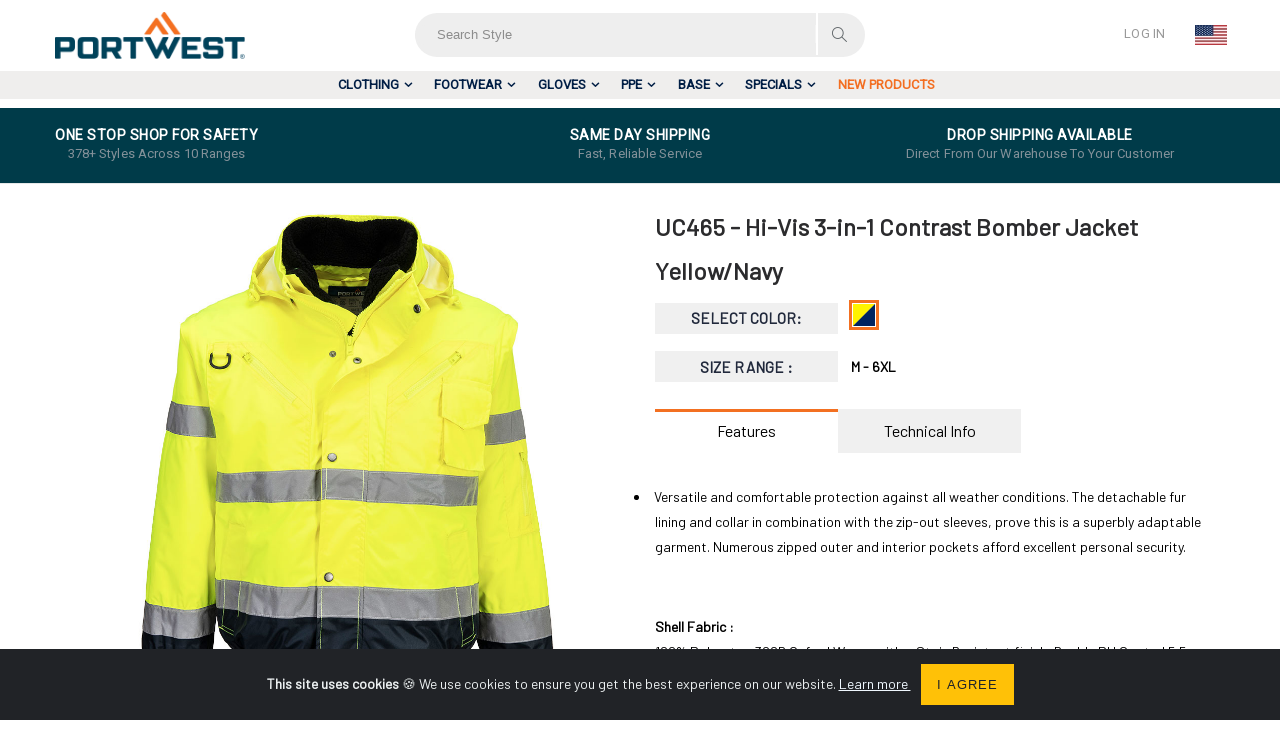

--- FILE ---
content_type: text/html; charset=UTF-8
request_url: https://www.portwest.com/products/view/UC465/YNR
body_size: 40989
content:
<!DOCTYPE html>
<html lang="en">
<head>
            <!-- Google Tag Manager -->
        <script>(function (w, d, s, l, i) {
                w[l] = w[l] || [];
                w[l].push({
                    'gtm.start':
                        new Date().getTime(), event: 'gtm.js'
                });
                var f = d.getElementsByTagName(s)[0],
                    j = d.createElement(s), dl = l != 'dataLayer' ? '&l=' + l : '';
                j.async = true;
                j.src =
                    'https://www.googletagmanager.com/gtm.js?id=' + i + dl;
                f.parentNode.insertBefore(j, f);
            })(window, document, 'script', 'dataLayer', 'GTM-PR4T8RM');</script>
        <!-- End Google Tag Manager -->

        <!-- Lead generation software tracking code -->
        <script type="text/javascript" src="https://www.smart-7-innovative.com/js/802920.js"></script>
        <noscript>
            <img alt="" src="https://www.smart-7-innovative.com/802920.png" style="display:none;"/>
        </noscript>

        <!-- Leadfeeder tracking code Ticket 109271-->
        <script>
            (function(ss,ex){
                window.ldfdr = window.ldfdr || function(){
                    (ldfdr._q = ldfdr._q || []).push([].slice.call(arguments));
                };
                (function(d,s){
                    var fs = d.getElementsByTagName(s)[0];
                    function ce(src){
                        var cs = d.createElement(s);
                        cs.src = src;
                        cs.async = 1;
                        fs.parentNode.insertBefore(cs, fs);
                    };
                    ce('https://sc.lfeeder.com/lftracker_v1_' + ss + (ex ? '_' + ex : '') + '.js');
                })(document,'script');
            })('YEgkB8lxXey8ep3Z');
        </script>

    

    <meta charset="UTF-8">
    <meta http-equiv="X-UA-Compatible" content="IE=edge"><script type="text/javascript">(window.NREUM||(NREUM={})).init={privacy:{cookies_enabled:true},ajax:{deny_list:["bam.eu01.nr-data.net"]},feature_flags:["soft_nav"],distributed_tracing:{enabled:true}};(window.NREUM||(NREUM={})).loader_config={agentID:"480082672",accountID:"3560704",trustKey:"3560704",xpid:"VwMBUVFTDBAEXFFSDwMBVlA=",licenseKey:"NRJS-29cf9e7f5f0547c20bd",applicationID:"480082604",browserID:"480082672"};;/*! For license information please see nr-loader-spa-1.308.0.min.js.LICENSE.txt */
(()=>{var e,t,r={384:(e,t,r)=>{"use strict";r.d(t,{NT:()=>a,US:()=>u,Zm:()=>o,bQ:()=>d,dV:()=>c,pV:()=>l});var n=r(6154),i=r(1863),s=r(1910);const a={beacon:"bam.nr-data.net",errorBeacon:"bam.nr-data.net"};function o(){return n.gm.NREUM||(n.gm.NREUM={}),void 0===n.gm.newrelic&&(n.gm.newrelic=n.gm.NREUM),n.gm.NREUM}function c(){let e=o();return e.o||(e.o={ST:n.gm.setTimeout,SI:n.gm.setImmediate||n.gm.setInterval,CT:n.gm.clearTimeout,XHR:n.gm.XMLHttpRequest,REQ:n.gm.Request,EV:n.gm.Event,PR:n.gm.Promise,MO:n.gm.MutationObserver,FETCH:n.gm.fetch,WS:n.gm.WebSocket},(0,s.i)(...Object.values(e.o))),e}function d(e,t){let r=o();r.initializedAgents??={},t.initializedAt={ms:(0,i.t)(),date:new Date},r.initializedAgents[e]=t}function u(e,t){o()[e]=t}function l(){return function(){let e=o();const t=e.info||{};e.info={beacon:a.beacon,errorBeacon:a.errorBeacon,...t}}(),function(){let e=o();const t=e.init||{};e.init={...t}}(),c(),function(){let e=o();const t=e.loader_config||{};e.loader_config={...t}}(),o()}},782:(e,t,r)=>{"use strict";r.d(t,{T:()=>n});const n=r(860).K7.pageViewTiming},860:(e,t,r)=>{"use strict";r.d(t,{$J:()=>u,K7:()=>c,P3:()=>d,XX:()=>i,Yy:()=>o,df:()=>s,qY:()=>n,v4:()=>a});const n="events",i="jserrors",s="browser/blobs",a="rum",o="browser/logs",c={ajax:"ajax",genericEvents:"generic_events",jserrors:i,logging:"logging",metrics:"metrics",pageAction:"page_action",pageViewEvent:"page_view_event",pageViewTiming:"page_view_timing",sessionReplay:"session_replay",sessionTrace:"session_trace",softNav:"soft_navigations",spa:"spa"},d={[c.pageViewEvent]:1,[c.pageViewTiming]:2,[c.metrics]:3,[c.jserrors]:4,[c.spa]:5,[c.ajax]:6,[c.sessionTrace]:7,[c.softNav]:8,[c.sessionReplay]:9,[c.logging]:10,[c.genericEvents]:11},u={[c.pageViewEvent]:a,[c.pageViewTiming]:n,[c.ajax]:n,[c.spa]:n,[c.softNav]:n,[c.metrics]:i,[c.jserrors]:i,[c.sessionTrace]:s,[c.sessionReplay]:s,[c.logging]:o,[c.genericEvents]:"ins"}},944:(e,t,r)=>{"use strict";r.d(t,{R:()=>i});var n=r(3241);function i(e,t){"function"==typeof console.debug&&(console.debug("New Relic Warning: https://github.com/newrelic/newrelic-browser-agent/blob/main/docs/warning-codes.md#".concat(e),t),(0,n.W)({agentIdentifier:null,drained:null,type:"data",name:"warn",feature:"warn",data:{code:e,secondary:t}}))}},993:(e,t,r)=>{"use strict";r.d(t,{A$:()=>s,ET:()=>a,TZ:()=>o,p_:()=>i});var n=r(860);const i={ERROR:"ERROR",WARN:"WARN",INFO:"INFO",DEBUG:"DEBUG",TRACE:"TRACE"},s={OFF:0,ERROR:1,WARN:2,INFO:3,DEBUG:4,TRACE:5},a="log",o=n.K7.logging},1541:(e,t,r)=>{"use strict";r.d(t,{U:()=>i,f:()=>n});const n={MFE:"MFE",BA:"BA"};function i(e,t){if(2!==t?.harvestEndpointVersion)return{};const r=t.agentRef.runtime.appMetadata.agents[0].entityGuid;return e?{"source.id":e.id,"source.name":e.name,"source.type":e.type,"parent.id":e.parent?.id||r,"parent.type":e.parent?.type||n.BA}:{"entity.guid":r,appId:t.agentRef.info.applicationID}}},1687:(e,t,r)=>{"use strict";r.d(t,{Ak:()=>d,Ze:()=>h,x3:()=>u});var n=r(3241),i=r(7836),s=r(3606),a=r(860),o=r(2646);const c={};function d(e,t){const r={staged:!1,priority:a.P3[t]||0};l(e),c[e].get(t)||c[e].set(t,r)}function u(e,t){e&&c[e]&&(c[e].get(t)&&c[e].delete(t),p(e,t,!1),c[e].size&&f(e))}function l(e){if(!e)throw new Error("agentIdentifier required");c[e]||(c[e]=new Map)}function h(e="",t="feature",r=!1){if(l(e),!e||!c[e].get(t)||r)return p(e,t);c[e].get(t).staged=!0,f(e)}function f(e){const t=Array.from(c[e]);t.every(([e,t])=>t.staged)&&(t.sort((e,t)=>e[1].priority-t[1].priority),t.forEach(([t])=>{c[e].delete(t),p(e,t)}))}function p(e,t,r=!0){const a=e?i.ee.get(e):i.ee,c=s.i.handlers;if(!a.aborted&&a.backlog&&c){if((0,n.W)({agentIdentifier:e,type:"lifecycle",name:"drain",feature:t}),r){const e=a.backlog[t],r=c[t];if(r){for(let t=0;e&&t<e.length;++t)g(e[t],r);Object.entries(r).forEach(([e,t])=>{Object.values(t||{}).forEach(t=>{t[0]?.on&&t[0]?.context()instanceof o.y&&t[0].on(e,t[1])})})}}a.isolatedBacklog||delete c[t],a.backlog[t]=null,a.emit("drain-"+t,[])}}function g(e,t){var r=e[1];Object.values(t[r]||{}).forEach(t=>{var r=e[0];if(t[0]===r){var n=t[1],i=e[3],s=e[2];n.apply(i,s)}})}},1738:(e,t,r)=>{"use strict";r.d(t,{U:()=>f,Y:()=>h});var n=r(3241),i=r(9908),s=r(1863),a=r(944),o=r(5701),c=r(3969),d=r(8362),u=r(860),l=r(4261);function h(e,t,r,s){const h=s||r;!h||h[e]&&h[e]!==d.d.prototype[e]||(h[e]=function(){(0,i.p)(c.xV,["API/"+e+"/called"],void 0,u.K7.metrics,r.ee),(0,n.W)({agentIdentifier:r.agentIdentifier,drained:!!o.B?.[r.agentIdentifier],type:"data",name:"api",feature:l.Pl+e,data:{}});try{return t.apply(this,arguments)}catch(e){(0,a.R)(23,e)}})}function f(e,t,r,n,a){const o=e.info;null===r?delete o.jsAttributes[t]:o.jsAttributes[t]=r,(a||null===r)&&(0,i.p)(l.Pl+n,[(0,s.t)(),t,r],void 0,"session",e.ee)}},1741:(e,t,r)=>{"use strict";r.d(t,{W:()=>s});var n=r(944),i=r(4261);class s{#e(e,...t){if(this[e]!==s.prototype[e])return this[e](...t);(0,n.R)(35,e)}addPageAction(e,t){return this.#e(i.hG,e,t)}register(e){return this.#e(i.eY,e)}recordCustomEvent(e,t){return this.#e(i.fF,e,t)}setPageViewName(e,t){return this.#e(i.Fw,e,t)}setCustomAttribute(e,t,r){return this.#e(i.cD,e,t,r)}noticeError(e,t){return this.#e(i.o5,e,t)}setUserId(e,t=!1){return this.#e(i.Dl,e,t)}setApplicationVersion(e){return this.#e(i.nb,e)}setErrorHandler(e){return this.#e(i.bt,e)}addRelease(e,t){return this.#e(i.k6,e,t)}log(e,t){return this.#e(i.$9,e,t)}start(){return this.#e(i.d3)}finished(e){return this.#e(i.BL,e)}recordReplay(){return this.#e(i.CH)}pauseReplay(){return this.#e(i.Tb)}addToTrace(e){return this.#e(i.U2,e)}setCurrentRouteName(e){return this.#e(i.PA,e)}interaction(e){return this.#e(i.dT,e)}wrapLogger(e,t,r){return this.#e(i.Wb,e,t,r)}measure(e,t){return this.#e(i.V1,e,t)}consent(e){return this.#e(i.Pv,e)}}},1863:(e,t,r)=>{"use strict";function n(){return Math.floor(performance.now())}r.d(t,{t:()=>n})},1910:(e,t,r)=>{"use strict";r.d(t,{i:()=>s});var n=r(944);const i=new Map;function s(...e){return e.every(e=>{if(i.has(e))return i.get(e);const t="function"==typeof e?e.toString():"",r=t.includes("[native code]"),s=t.includes("nrWrapper");return r||s||(0,n.R)(64,e?.name||t),i.set(e,r),r})}},2555:(e,t,r)=>{"use strict";r.d(t,{D:()=>o,f:()=>a});var n=r(384),i=r(8122);const s={beacon:n.NT.beacon,errorBeacon:n.NT.errorBeacon,licenseKey:void 0,applicationID:void 0,sa:void 0,queueTime:void 0,applicationTime:void 0,ttGuid:void 0,user:void 0,account:void 0,product:void 0,extra:void 0,jsAttributes:{},userAttributes:void 0,atts:void 0,transactionName:void 0,tNamePlain:void 0};function a(e){try{return!!e.licenseKey&&!!e.errorBeacon&&!!e.applicationID}catch(e){return!1}}const o=e=>(0,i.a)(e,s)},2614:(e,t,r)=>{"use strict";r.d(t,{BB:()=>a,H3:()=>n,g:()=>d,iL:()=>c,tS:()=>o,uh:()=>i,wk:()=>s});const n="NRBA",i="SESSION",s=144e5,a=18e5,o={STARTED:"session-started",PAUSE:"session-pause",RESET:"session-reset",RESUME:"session-resume",UPDATE:"session-update"},c={SAME_TAB:"same-tab",CROSS_TAB:"cross-tab"},d={OFF:0,FULL:1,ERROR:2}},2646:(e,t,r)=>{"use strict";r.d(t,{y:()=>n});class n{constructor(e){this.contextId=e}}},2843:(e,t,r)=>{"use strict";r.d(t,{G:()=>s,u:()=>i});var n=r(3878);function i(e,t=!1,r,i){(0,n.DD)("visibilitychange",function(){if(t)return void("hidden"===document.visibilityState&&e());e(document.visibilityState)},r,i)}function s(e,t,r){(0,n.sp)("pagehide",e,t,r)}},3241:(e,t,r)=>{"use strict";r.d(t,{W:()=>s});var n=r(6154);const i="newrelic";function s(e={}){try{n.gm.dispatchEvent(new CustomEvent(i,{detail:e}))}catch(e){}}},3304:(e,t,r)=>{"use strict";r.d(t,{A:()=>s});var n=r(7836);const i=()=>{const e=new WeakSet;return(t,r)=>{if("object"==typeof r&&null!==r){if(e.has(r))return;e.add(r)}return r}};function s(e){try{return JSON.stringify(e,i())??""}catch(e){try{n.ee.emit("internal-error",[e])}catch(e){}return""}}},3333:(e,t,r)=>{"use strict";r.d(t,{$v:()=>u,TZ:()=>n,Xh:()=>c,Zp:()=>i,kd:()=>d,mq:()=>o,nf:()=>a,qN:()=>s});const n=r(860).K7.genericEvents,i=["auxclick","click","copy","keydown","paste","scrollend"],s=["focus","blur"],a=4,o=1e3,c=2e3,d=["PageAction","UserAction","BrowserPerformance"],u={RESOURCES:"experimental.resources",REGISTER:"register"}},3434:(e,t,r)=>{"use strict";r.d(t,{Jt:()=>s,YM:()=>d});var n=r(7836),i=r(5607);const s="nr@original:".concat(i.W),a=50;var o=Object.prototype.hasOwnProperty,c=!1;function d(e,t){return e||(e=n.ee),r.inPlace=function(e,t,n,i,s){n||(n="");const a="-"===n.charAt(0);for(let o=0;o<t.length;o++){const c=t[o],d=e[c];l(d)||(e[c]=r(d,a?c+n:n,i,c,s))}},r.flag=s,r;function r(t,r,n,c,d){return l(t)?t:(r||(r=""),nrWrapper[s]=t,function(e,t,r){if(Object.defineProperty&&Object.keys)try{return Object.keys(e).forEach(function(r){Object.defineProperty(t,r,{get:function(){return e[r]},set:function(t){return e[r]=t,t}})}),t}catch(e){u([e],r)}for(var n in e)o.call(e,n)&&(t[n]=e[n])}(t,nrWrapper,e),nrWrapper);function nrWrapper(){var s,o,l,h;let f;try{o=this,s=[...arguments],l="function"==typeof n?n(s,o):n||{}}catch(t){u([t,"",[s,o,c],l],e)}i(r+"start",[s,o,c],l,d);const p=performance.now();let g;try{return h=t.apply(o,s),g=performance.now(),h}catch(e){throw g=performance.now(),i(r+"err",[s,o,e],l,d),f=e,f}finally{const e=g-p,t={start:p,end:g,duration:e,isLongTask:e>=a,methodName:c,thrownError:f};t.isLongTask&&i("long-task",[t,o],l,d),i(r+"end",[s,o,h],l,d)}}}function i(r,n,i,s){if(!c||t){var a=c;c=!0;try{e.emit(r,n,i,t,s)}catch(t){u([t,r,n,i],e)}c=a}}}function u(e,t){t||(t=n.ee);try{t.emit("internal-error",e)}catch(e){}}function l(e){return!(e&&"function"==typeof e&&e.apply&&!e[s])}},3606:(e,t,r)=>{"use strict";r.d(t,{i:()=>s});var n=r(9908);s.on=a;var i=s.handlers={};function s(e,t,r,s){a(s||n.d,i,e,t,r)}function a(e,t,r,i,s){s||(s="feature"),e||(e=n.d);var a=t[s]=t[s]||{};(a[r]=a[r]||[]).push([e,i])}},3738:(e,t,r)=>{"use strict";r.d(t,{He:()=>i,Kp:()=>o,Lc:()=>d,Rz:()=>u,TZ:()=>n,bD:()=>s,d3:()=>a,jx:()=>l,sl:()=>h,uP:()=>c});const n=r(860).K7.sessionTrace,i="bstResource",s="resource",a="-start",o="-end",c="fn"+a,d="fn"+o,u="pushState",l=1e3,h=3e4},3785:(e,t,r)=>{"use strict";r.d(t,{R:()=>c,b:()=>d});var n=r(9908),i=r(1863),s=r(860),a=r(3969),o=r(993);function c(e,t,r={},c=o.p_.INFO,d=!0,u,l=(0,i.t)()){(0,n.p)(a.xV,["API/logging/".concat(c.toLowerCase(),"/called")],void 0,s.K7.metrics,e),(0,n.p)(o.ET,[l,t,r,c,d,u],void 0,s.K7.logging,e)}function d(e){return"string"==typeof e&&Object.values(o.p_).some(t=>t===e.toUpperCase().trim())}},3878:(e,t,r)=>{"use strict";function n(e,t){return{capture:e,passive:!1,signal:t}}function i(e,t,r=!1,i){window.addEventListener(e,t,n(r,i))}function s(e,t,r=!1,i){document.addEventListener(e,t,n(r,i))}r.d(t,{DD:()=>s,jT:()=>n,sp:()=>i})},3962:(e,t,r)=>{"use strict";r.d(t,{AM:()=>a,O2:()=>l,OV:()=>s,Qu:()=>h,TZ:()=>c,ih:()=>f,pP:()=>o,t1:()=>u,tC:()=>i,wD:()=>d});var n=r(860);const i=["click","keydown","submit"],s="popstate",a="api",o="initialPageLoad",c=n.K7.softNav,d=5e3,u=500,l={INITIAL_PAGE_LOAD:"",ROUTE_CHANGE:1,UNSPECIFIED:2},h={INTERACTION:1,AJAX:2,CUSTOM_END:3,CUSTOM_TRACER:4},f={IP:"in progress",PF:"pending finish",FIN:"finished",CAN:"cancelled"}},3969:(e,t,r)=>{"use strict";r.d(t,{TZ:()=>n,XG:()=>o,rs:()=>i,xV:()=>a,z_:()=>s});const n=r(860).K7.metrics,i="sm",s="cm",a="storeSupportabilityMetrics",o="storeEventMetrics"},4234:(e,t,r)=>{"use strict";r.d(t,{W:()=>s});var n=r(7836),i=r(1687);class s{constructor(e,t){this.agentIdentifier=e,this.ee=n.ee.get(e),this.featureName=t,this.blocked=!1}deregisterDrain(){(0,i.x3)(this.agentIdentifier,this.featureName)}}},4261:(e,t,r)=>{"use strict";r.d(t,{$9:()=>u,BL:()=>c,CH:()=>p,Dl:()=>R,Fw:()=>w,PA:()=>v,Pl:()=>n,Pv:()=>A,Tb:()=>h,U2:()=>a,V1:()=>E,Wb:()=>T,bt:()=>y,cD:()=>b,d3:()=>x,dT:()=>d,eY:()=>g,fF:()=>f,hG:()=>s,hw:()=>i,k6:()=>o,nb:()=>m,o5:()=>l});const n="api-",i=n+"ixn-",s="addPageAction",a="addToTrace",o="addRelease",c="finished",d="interaction",u="log",l="noticeError",h="pauseReplay",f="recordCustomEvent",p="recordReplay",g="register",m="setApplicationVersion",v="setCurrentRouteName",b="setCustomAttribute",y="setErrorHandler",w="setPageViewName",R="setUserId",x="start",T="wrapLogger",E="measure",A="consent"},5205:(e,t,r)=>{"use strict";r.d(t,{j:()=>S});var n=r(384),i=r(1741);var s=r(2555),a=r(3333);const o=e=>{if(!e||"string"!=typeof e)return!1;try{document.createDocumentFragment().querySelector(e)}catch{return!1}return!0};var c=r(2614),d=r(944),u=r(8122);const l="[data-nr-mask]",h=e=>(0,u.a)(e,(()=>{const e={feature_flags:[],experimental:{allow_registered_children:!1,resources:!1},mask_selector:"*",block_selector:"[data-nr-block]",mask_input_options:{color:!1,date:!1,"datetime-local":!1,email:!1,month:!1,number:!1,range:!1,search:!1,tel:!1,text:!1,time:!1,url:!1,week:!1,textarea:!1,select:!1,password:!0}};return{ajax:{deny_list:void 0,block_internal:!0,enabled:!0,autoStart:!0},api:{get allow_registered_children(){return e.feature_flags.includes(a.$v.REGISTER)||e.experimental.allow_registered_children},set allow_registered_children(t){e.experimental.allow_registered_children=t},duplicate_registered_data:!1},browser_consent_mode:{enabled:!1},distributed_tracing:{enabled:void 0,exclude_newrelic_header:void 0,cors_use_newrelic_header:void 0,cors_use_tracecontext_headers:void 0,allowed_origins:void 0},get feature_flags(){return e.feature_flags},set feature_flags(t){e.feature_flags=t},generic_events:{enabled:!0,autoStart:!0},harvest:{interval:30},jserrors:{enabled:!0,autoStart:!0},logging:{enabled:!0,autoStart:!0},metrics:{enabled:!0,autoStart:!0},obfuscate:void 0,page_action:{enabled:!0},page_view_event:{enabled:!0,autoStart:!0},page_view_timing:{enabled:!0,autoStart:!0},performance:{capture_marks:!1,capture_measures:!1,capture_detail:!0,resources:{get enabled(){return e.feature_flags.includes(a.$v.RESOURCES)||e.experimental.resources},set enabled(t){e.experimental.resources=t},asset_types:[],first_party_domains:[],ignore_newrelic:!0}},privacy:{cookies_enabled:!0},proxy:{assets:void 0,beacon:void 0},session:{expiresMs:c.wk,inactiveMs:c.BB},session_replay:{autoStart:!0,enabled:!1,preload:!1,sampling_rate:10,error_sampling_rate:100,collect_fonts:!1,inline_images:!1,fix_stylesheets:!0,mask_all_inputs:!0,get mask_text_selector(){return e.mask_selector},set mask_text_selector(t){o(t)?e.mask_selector="".concat(t,",").concat(l):""===t||null===t?e.mask_selector=l:(0,d.R)(5,t)},get block_class(){return"nr-block"},get ignore_class(){return"nr-ignore"},get mask_text_class(){return"nr-mask"},get block_selector(){return e.block_selector},set block_selector(t){o(t)?e.block_selector+=",".concat(t):""!==t&&(0,d.R)(6,t)},get mask_input_options(){return e.mask_input_options},set mask_input_options(t){t&&"object"==typeof t?e.mask_input_options={...t,password:!0}:(0,d.R)(7,t)}},session_trace:{enabled:!0,autoStart:!0},soft_navigations:{enabled:!0,autoStart:!0},spa:{enabled:!0,autoStart:!0},ssl:void 0,user_actions:{enabled:!0,elementAttributes:["id","className","tagName","type"]}}})());var f=r(6154),p=r(9324);let g=0;const m={buildEnv:p.F3,distMethod:p.Xs,version:p.xv,originTime:f.WN},v={consented:!1},b={appMetadata:{},get consented(){return this.session?.state?.consent||v.consented},set consented(e){v.consented=e},customTransaction:void 0,denyList:void 0,disabled:!1,harvester:void 0,isolatedBacklog:!1,isRecording:!1,loaderType:void 0,maxBytes:3e4,obfuscator:void 0,onerror:void 0,ptid:void 0,releaseIds:{},session:void 0,timeKeeper:void 0,registeredEntities:[],jsAttributesMetadata:{bytes:0},get harvestCount(){return++g}},y=e=>{const t=(0,u.a)(e,b),r=Object.keys(m).reduce((e,t)=>(e[t]={value:m[t],writable:!1,configurable:!0,enumerable:!0},e),{});return Object.defineProperties(t,r)};var w=r(5701);const R=e=>{const t=e.startsWith("http");e+="/",r.p=t?e:"https://"+e};var x=r(7836),T=r(3241);const E={accountID:void 0,trustKey:void 0,agentID:void 0,licenseKey:void 0,applicationID:void 0,xpid:void 0},A=e=>(0,u.a)(e,E),_=new Set;function S(e,t={},r,a){let{init:o,info:c,loader_config:d,runtime:u={},exposed:l=!0}=t;if(!c){const e=(0,n.pV)();o=e.init,c=e.info,d=e.loader_config}e.init=h(o||{}),e.loader_config=A(d||{}),c.jsAttributes??={},f.bv&&(c.jsAttributes.isWorker=!0),e.info=(0,s.D)(c);const p=e.init,g=[c.beacon,c.errorBeacon];_.has(e.agentIdentifier)||(p.proxy.assets&&(R(p.proxy.assets),g.push(p.proxy.assets)),p.proxy.beacon&&g.push(p.proxy.beacon),e.beacons=[...g],function(e){const t=(0,n.pV)();Object.getOwnPropertyNames(i.W.prototype).forEach(r=>{const n=i.W.prototype[r];if("function"!=typeof n||"constructor"===n)return;let s=t[r];e[r]&&!1!==e.exposed&&"micro-agent"!==e.runtime?.loaderType&&(t[r]=(...t)=>{const n=e[r](...t);return s?s(...t):n})})}(e),(0,n.US)("activatedFeatures",w.B)),u.denyList=[...p.ajax.deny_list||[],...p.ajax.block_internal?g:[]],u.ptid=e.agentIdentifier,u.loaderType=r,e.runtime=y(u),_.has(e.agentIdentifier)||(e.ee=x.ee.get(e.agentIdentifier),e.exposed=l,(0,T.W)({agentIdentifier:e.agentIdentifier,drained:!!w.B?.[e.agentIdentifier],type:"lifecycle",name:"initialize",feature:void 0,data:e.config})),_.add(e.agentIdentifier)}},5270:(e,t,r)=>{"use strict";r.d(t,{Aw:()=>a,SR:()=>s,rF:()=>o});var n=r(384),i=r(7767);function s(e){return!!(0,n.dV)().o.MO&&(0,i.V)(e)&&!0===e?.session_trace.enabled}function a(e){return!0===e?.session_replay.preload&&s(e)}function o(e,t){try{if("string"==typeof t?.type){if("password"===t.type.toLowerCase())return"*".repeat(e?.length||0);if(void 0!==t?.dataset?.nrUnmask||t?.classList?.contains("nr-unmask"))return e}}catch(e){}return"string"==typeof e?e.replace(/[\S]/g,"*"):"*".repeat(e?.length||0)}},5289:(e,t,r)=>{"use strict";r.d(t,{GG:()=>a,Qr:()=>c,sB:()=>o});var n=r(3878),i=r(6389);function s(){return"undefined"==typeof document||"complete"===document.readyState}function a(e,t){if(s())return e();const r=(0,i.J)(e),a=setInterval(()=>{s()&&(clearInterval(a),r())},500);(0,n.sp)("load",r,t)}function o(e){if(s())return e();(0,n.DD)("DOMContentLoaded",e)}function c(e){if(s())return e();(0,n.sp)("popstate",e)}},5607:(e,t,r)=>{"use strict";r.d(t,{W:()=>n});const n=(0,r(9566).bz)()},5701:(e,t,r)=>{"use strict";r.d(t,{B:()=>s,t:()=>a});var n=r(3241);const i=new Set,s={};function a(e,t){const r=t.agentIdentifier;s[r]??={},e&&"object"==typeof e&&(i.has(r)||(t.ee.emit("rumresp",[e]),s[r]=e,i.add(r),(0,n.W)({agentIdentifier:r,loaded:!0,drained:!0,type:"lifecycle",name:"load",feature:void 0,data:e})))}},6154:(e,t,r)=>{"use strict";r.d(t,{OF:()=>d,RI:()=>i,WN:()=>h,bv:()=>s,eN:()=>f,gm:()=>a,lR:()=>l,m:()=>c,mw:()=>o,sb:()=>u});var n=r(1863);const i="undefined"!=typeof window&&!!window.document,s="undefined"!=typeof WorkerGlobalScope&&("undefined"!=typeof self&&self instanceof WorkerGlobalScope&&self.navigator instanceof WorkerNavigator||"undefined"!=typeof globalThis&&globalThis instanceof WorkerGlobalScope&&globalThis.navigator instanceof WorkerNavigator),a=i?window:"undefined"!=typeof WorkerGlobalScope&&("undefined"!=typeof self&&self instanceof WorkerGlobalScope&&self||"undefined"!=typeof globalThis&&globalThis instanceof WorkerGlobalScope&&globalThis),o=Boolean("hidden"===a?.document?.visibilityState),c=""+a?.location,d=/iPad|iPhone|iPod/.test(a.navigator?.userAgent),u=d&&"undefined"==typeof SharedWorker,l=(()=>{const e=a.navigator?.userAgent?.match(/Firefox[/\s](\d+\.\d+)/);return Array.isArray(e)&&e.length>=2?+e[1]:0})(),h=Date.now()-(0,n.t)(),f=()=>"undefined"!=typeof PerformanceNavigationTiming&&a?.performance?.getEntriesByType("navigation")?.[0]?.responseStart},6344:(e,t,r)=>{"use strict";r.d(t,{BB:()=>u,Qb:()=>l,TZ:()=>i,Ug:()=>a,Vh:()=>s,_s:()=>o,bc:()=>d,yP:()=>c});var n=r(2614);const i=r(860).K7.sessionReplay,s="errorDuringReplay",a=.12,o={DomContentLoaded:0,Load:1,FullSnapshot:2,IncrementalSnapshot:3,Meta:4,Custom:5},c={[n.g.ERROR]:15e3,[n.g.FULL]:3e5,[n.g.OFF]:0},d={RESET:{message:"Session was reset",sm:"Reset"},IMPORT:{message:"Recorder failed to import",sm:"Import"},TOO_MANY:{message:"429: Too Many Requests",sm:"Too-Many"},TOO_BIG:{message:"Payload was too large",sm:"Too-Big"},CROSS_TAB:{message:"Session Entity was set to OFF on another tab",sm:"Cross-Tab"},ENTITLEMENTS:{message:"Session Replay is not allowed and will not be started",sm:"Entitlement"}},u=5e3,l={API:"api",RESUME:"resume",SWITCH_TO_FULL:"switchToFull",INITIALIZE:"initialize",PRELOAD:"preload"}},6389:(e,t,r)=>{"use strict";function n(e,t=500,r={}){const n=r?.leading||!1;let i;return(...r)=>{n&&void 0===i&&(e.apply(this,r),i=setTimeout(()=>{i=clearTimeout(i)},t)),n||(clearTimeout(i),i=setTimeout(()=>{e.apply(this,r)},t))}}function i(e){let t=!1;return(...r)=>{t||(t=!0,e.apply(this,r))}}r.d(t,{J:()=>i,s:()=>n})},6630:(e,t,r)=>{"use strict";r.d(t,{T:()=>n});const n=r(860).K7.pageViewEvent},6774:(e,t,r)=>{"use strict";r.d(t,{T:()=>n});const n=r(860).K7.jserrors},7295:(e,t,r)=>{"use strict";r.d(t,{Xv:()=>a,gX:()=>i,iW:()=>s});var n=[];function i(e){if(!e||s(e))return!1;if(0===n.length)return!0;if("*"===n[0].hostname)return!1;for(var t=0;t<n.length;t++){var r=n[t];if(r.hostname.test(e.hostname)&&r.pathname.test(e.pathname))return!1}return!0}function s(e){return void 0===e.hostname}function a(e){if(n=[],e&&e.length)for(var t=0;t<e.length;t++){let r=e[t];if(!r)continue;if("*"===r)return void(n=[{hostname:"*"}]);0===r.indexOf("http://")?r=r.substring(7):0===r.indexOf("https://")&&(r=r.substring(8));const i=r.indexOf("/");let s,a;i>0?(s=r.substring(0,i),a=r.substring(i)):(s=r,a="*");let[c]=s.split(":");n.push({hostname:o(c),pathname:o(a,!0)})}}function o(e,t=!1){const r=e.replace(/[.+?^${}()|[\]\\]/g,e=>"\\"+e).replace(/\*/g,".*?");return new RegExp((t?"^":"")+r+"$")}},7485:(e,t,r)=>{"use strict";r.d(t,{D:()=>i});var n=r(6154);function i(e){if(0===(e||"").indexOf("data:"))return{protocol:"data"};try{const t=new URL(e,location.href),r={port:t.port,hostname:t.hostname,pathname:t.pathname,search:t.search,protocol:t.protocol.slice(0,t.protocol.indexOf(":")),sameOrigin:t.protocol===n.gm?.location?.protocol&&t.host===n.gm?.location?.host};return r.port&&""!==r.port||("http:"===t.protocol&&(r.port="80"),"https:"===t.protocol&&(r.port="443")),r.pathname&&""!==r.pathname?r.pathname.startsWith("/")||(r.pathname="/".concat(r.pathname)):r.pathname="/",r}catch(e){return{}}}},7699:(e,t,r)=>{"use strict";r.d(t,{It:()=>s,KC:()=>o,No:()=>i,qh:()=>a});var n=r(860);const i=16e3,s=1e6,a="SESSION_ERROR",o={[n.K7.logging]:!0,[n.K7.genericEvents]:!1,[n.K7.jserrors]:!1,[n.K7.ajax]:!1}},7767:(e,t,r)=>{"use strict";r.d(t,{V:()=>i});var n=r(6154);const i=e=>n.RI&&!0===e?.privacy.cookies_enabled},7836:(e,t,r)=>{"use strict";r.d(t,{P:()=>o,ee:()=>c});var n=r(384),i=r(8990),s=r(2646),a=r(5607);const o="nr@context:".concat(a.W),c=function e(t,r){var n={},a={},u={},l=!1;try{l=16===r.length&&d.initializedAgents?.[r]?.runtime.isolatedBacklog}catch(e){}var h={on:p,addEventListener:p,removeEventListener:function(e,t){var r=n[e];if(!r)return;for(var i=0;i<r.length;i++)r[i]===t&&r.splice(i,1)},emit:function(e,r,n,i,s){!1!==s&&(s=!0);if(c.aborted&&!i)return;t&&s&&t.emit(e,r,n);var o=f(n);g(e).forEach(e=>{e.apply(o,r)});var d=v()[a[e]];d&&d.push([h,e,r,o]);return o},get:m,listeners:g,context:f,buffer:function(e,t){const r=v();if(t=t||"feature",h.aborted)return;Object.entries(e||{}).forEach(([e,n])=>{a[n]=t,t in r||(r[t]=[])})},abort:function(){h._aborted=!0,Object.keys(h.backlog).forEach(e=>{delete h.backlog[e]})},isBuffering:function(e){return!!v()[a[e]]},debugId:r,backlog:l?{}:t&&"object"==typeof t.backlog?t.backlog:{},isolatedBacklog:l};return Object.defineProperty(h,"aborted",{get:()=>{let e=h._aborted||!1;return e||(t&&(e=t.aborted),e)}}),h;function f(e){return e&&e instanceof s.y?e:e?(0,i.I)(e,o,()=>new s.y(o)):new s.y(o)}function p(e,t){n[e]=g(e).concat(t)}function g(e){return n[e]||[]}function m(t){return u[t]=u[t]||e(h,t)}function v(){return h.backlog}}(void 0,"globalEE"),d=(0,n.Zm)();d.ee||(d.ee=c)},8122:(e,t,r)=>{"use strict";r.d(t,{a:()=>i});var n=r(944);function i(e,t){try{if(!e||"object"!=typeof e)return(0,n.R)(3);if(!t||"object"!=typeof t)return(0,n.R)(4);const r=Object.create(Object.getPrototypeOf(t),Object.getOwnPropertyDescriptors(t)),s=0===Object.keys(r).length?e:r;for(let a in s)if(void 0!==e[a])try{if(null===e[a]){r[a]=null;continue}Array.isArray(e[a])&&Array.isArray(t[a])?r[a]=Array.from(new Set([...e[a],...t[a]])):"object"==typeof e[a]&&"object"==typeof t[a]?r[a]=i(e[a],t[a]):r[a]=e[a]}catch(e){r[a]||(0,n.R)(1,e)}return r}catch(e){(0,n.R)(2,e)}}},8139:(e,t,r)=>{"use strict";r.d(t,{u:()=>h});var n=r(7836),i=r(3434),s=r(8990),a=r(6154);const o={},c=a.gm.XMLHttpRequest,d="addEventListener",u="removeEventListener",l="nr@wrapped:".concat(n.P);function h(e){var t=function(e){return(e||n.ee).get("events")}(e);if(o[t.debugId]++)return t;o[t.debugId]=1;var r=(0,i.YM)(t,!0);function h(e){r.inPlace(e,[d,u],"-",p)}function p(e,t){return e[1]}return"getPrototypeOf"in Object&&(a.RI&&f(document,h),c&&f(c.prototype,h),f(a.gm,h)),t.on(d+"-start",function(e,t){var n=e[1];if(null!==n&&("function"==typeof n||"object"==typeof n)&&"newrelic"!==e[0]){var i=(0,s.I)(n,l,function(){var e={object:function(){if("function"!=typeof n.handleEvent)return;return n.handleEvent.apply(n,arguments)},function:n}[typeof n];return e?r(e,"fn-",null,e.name||"anonymous"):n});this.wrapped=e[1]=i}}),t.on(u+"-start",function(e){e[1]=this.wrapped||e[1]}),t}function f(e,t,...r){let n=e;for(;"object"==typeof n&&!Object.prototype.hasOwnProperty.call(n,d);)n=Object.getPrototypeOf(n);n&&t(n,...r)}},8362:(e,t,r)=>{"use strict";r.d(t,{d:()=>s});var n=r(9566),i=r(1741);class s extends i.W{agentIdentifier=(0,n.LA)(16)}},8374:(e,t,r)=>{r.nc=(()=>{try{return document?.currentScript?.nonce}catch(e){}return""})()},8990:(e,t,r)=>{"use strict";r.d(t,{I:()=>i});var n=Object.prototype.hasOwnProperty;function i(e,t,r){if(n.call(e,t))return e[t];var i=r();if(Object.defineProperty&&Object.keys)try{return Object.defineProperty(e,t,{value:i,writable:!0,enumerable:!1}),i}catch(e){}return e[t]=i,i}},9119:(e,t,r)=>{"use strict";r.d(t,{L:()=>s});var n=/([^?#]*)[^#]*(#[^?]*|$).*/,i=/([^?#]*)().*/;function s(e,t){return e?e.replace(t?n:i,"$1$2"):e}},9300:(e,t,r)=>{"use strict";r.d(t,{T:()=>n});const n=r(860).K7.ajax},9324:(e,t,r)=>{"use strict";r.d(t,{AJ:()=>a,F3:()=>i,Xs:()=>s,Yq:()=>o,xv:()=>n});const n="1.308.0",i="PROD",s="CDN",a="@newrelic/rrweb",o="1.0.1"},9566:(e,t,r)=>{"use strict";r.d(t,{LA:()=>o,ZF:()=>c,bz:()=>a,el:()=>d});var n=r(6154);const i="xxxxxxxx-xxxx-4xxx-yxxx-xxxxxxxxxxxx";function s(e,t){return e?15&e[t]:16*Math.random()|0}function a(){const e=n.gm?.crypto||n.gm?.msCrypto;let t,r=0;return e&&e.getRandomValues&&(t=e.getRandomValues(new Uint8Array(30))),i.split("").map(e=>"x"===e?s(t,r++).toString(16):"y"===e?(3&s()|8).toString(16):e).join("")}function o(e){const t=n.gm?.crypto||n.gm?.msCrypto;let r,i=0;t&&t.getRandomValues&&(r=t.getRandomValues(new Uint8Array(e)));const a=[];for(var o=0;o<e;o++)a.push(s(r,i++).toString(16));return a.join("")}function c(){return o(16)}function d(){return o(32)}},9908:(e,t,r)=>{"use strict";r.d(t,{d:()=>n,p:()=>i});var n=r(7836).ee.get("handle");function i(e,t,r,i,s){s?(s.buffer([e],i),s.emit(e,t,r)):(n.buffer([e],i),n.emit(e,t,r))}}},n={};function i(e){var t=n[e];if(void 0!==t)return t.exports;var s=n[e]={exports:{}};return r[e](s,s.exports,i),s.exports}i.m=r,i.d=(e,t)=>{for(var r in t)i.o(t,r)&&!i.o(e,r)&&Object.defineProperty(e,r,{enumerable:!0,get:t[r]})},i.f={},i.e=e=>Promise.all(Object.keys(i.f).reduce((t,r)=>(i.f[r](e,t),t),[])),i.u=e=>({212:"nr-spa-compressor",249:"nr-spa-recorder",478:"nr-spa"}[e]+"-1.308.0.min.js"),i.o=(e,t)=>Object.prototype.hasOwnProperty.call(e,t),e={},t="NRBA-1.308.0.PROD:",i.l=(r,n,s,a)=>{if(e[r])e[r].push(n);else{var o,c;if(void 0!==s)for(var d=document.getElementsByTagName("script"),u=0;u<d.length;u++){var l=d[u];if(l.getAttribute("src")==r||l.getAttribute("data-webpack")==t+s){o=l;break}}if(!o){c=!0;var h={478:"sha512-RSfSVnmHk59T/uIPbdSE0LPeqcEdF4/+XhfJdBuccH5rYMOEZDhFdtnh6X6nJk7hGpzHd9Ujhsy7lZEz/ORYCQ==",249:"sha512-ehJXhmntm85NSqW4MkhfQqmeKFulra3klDyY0OPDUE+sQ3GokHlPh1pmAzuNy//3j4ac6lzIbmXLvGQBMYmrkg==",212:"sha512-B9h4CR46ndKRgMBcK+j67uSR2RCnJfGefU+A7FrgR/k42ovXy5x/MAVFiSvFxuVeEk/pNLgvYGMp1cBSK/G6Fg=="};(o=document.createElement("script")).charset="utf-8",i.nc&&o.setAttribute("nonce",i.nc),o.setAttribute("data-webpack",t+s),o.src=r,0!==o.src.indexOf(window.location.origin+"/")&&(o.crossOrigin="anonymous"),h[a]&&(o.integrity=h[a])}e[r]=[n];var f=(t,n)=>{o.onerror=o.onload=null,clearTimeout(p);var i=e[r];if(delete e[r],o.parentNode&&o.parentNode.removeChild(o),i&&i.forEach(e=>e(n)),t)return t(n)},p=setTimeout(f.bind(null,void 0,{type:"timeout",target:o}),12e4);o.onerror=f.bind(null,o.onerror),o.onload=f.bind(null,o.onload),c&&document.head.appendChild(o)}},i.r=e=>{"undefined"!=typeof Symbol&&Symbol.toStringTag&&Object.defineProperty(e,Symbol.toStringTag,{value:"Module"}),Object.defineProperty(e,"__esModule",{value:!0})},i.p="https://js-agent.newrelic.com/",(()=>{var e={38:0,788:0};i.f.j=(t,r)=>{var n=i.o(e,t)?e[t]:void 0;if(0!==n)if(n)r.push(n[2]);else{var s=new Promise((r,i)=>n=e[t]=[r,i]);r.push(n[2]=s);var a=i.p+i.u(t),o=new Error;i.l(a,r=>{if(i.o(e,t)&&(0!==(n=e[t])&&(e[t]=void 0),n)){var s=r&&("load"===r.type?"missing":r.type),a=r&&r.target&&r.target.src;o.message="Loading chunk "+t+" failed: ("+s+": "+a+")",o.name="ChunkLoadError",o.type=s,o.request=a,n[1](o)}},"chunk-"+t,t)}};var t=(t,r)=>{var n,s,[a,o,c]=r,d=0;if(a.some(t=>0!==e[t])){for(n in o)i.o(o,n)&&(i.m[n]=o[n]);if(c)c(i)}for(t&&t(r);d<a.length;d++)s=a[d],i.o(e,s)&&e[s]&&e[s][0](),e[s]=0},r=self["webpackChunk:NRBA-1.308.0.PROD"]=self["webpackChunk:NRBA-1.308.0.PROD"]||[];r.forEach(t.bind(null,0)),r.push=t.bind(null,r.push.bind(r))})(),(()=>{"use strict";i(8374);var e=i(8362),t=i(860);const r=Object.values(t.K7);var n=i(5205);var s=i(9908),a=i(1863),o=i(4261),c=i(1738);var d=i(1687),u=i(4234),l=i(5289),h=i(6154),f=i(944),p=i(5270),g=i(7767),m=i(6389),v=i(7699);class b extends u.W{constructor(e,t){super(e.agentIdentifier,t),this.agentRef=e,this.abortHandler=void 0,this.featAggregate=void 0,this.loadedSuccessfully=void 0,this.onAggregateImported=new Promise(e=>{this.loadedSuccessfully=e}),this.deferred=Promise.resolve(),!1===e.init[this.featureName].autoStart?this.deferred=new Promise((t,r)=>{this.ee.on("manual-start-all",(0,m.J)(()=>{(0,d.Ak)(e.agentIdentifier,this.featureName),t()}))}):(0,d.Ak)(e.agentIdentifier,t)}importAggregator(e,t,r={}){if(this.featAggregate)return;const n=async()=>{let n;await this.deferred;try{if((0,g.V)(e.init)){const{setupAgentSession:t}=await i.e(478).then(i.bind(i,8766));n=t(e)}}catch(e){(0,f.R)(20,e),this.ee.emit("internal-error",[e]),(0,s.p)(v.qh,[e],void 0,this.featureName,this.ee)}try{if(!this.#t(this.featureName,n,e.init))return(0,d.Ze)(this.agentIdentifier,this.featureName),void this.loadedSuccessfully(!1);const{Aggregate:i}=await t();this.featAggregate=new i(e,r),e.runtime.harvester.initializedAggregates.push(this.featAggregate),this.loadedSuccessfully(!0)}catch(e){(0,f.R)(34,e),this.abortHandler?.(),(0,d.Ze)(this.agentIdentifier,this.featureName,!0),this.loadedSuccessfully(!1),this.ee&&this.ee.abort()}};h.RI?(0,l.GG)(()=>n(),!0):n()}#t(e,r,n){if(this.blocked)return!1;switch(e){case t.K7.sessionReplay:return(0,p.SR)(n)&&!!r;case t.K7.sessionTrace:return!!r;default:return!0}}}var y=i(6630),w=i(2614),R=i(3241);class x extends b{static featureName=y.T;constructor(e){var t;super(e,y.T),this.setupInspectionEvents(e.agentIdentifier),t=e,(0,c.Y)(o.Fw,function(e,r){"string"==typeof e&&("/"!==e.charAt(0)&&(e="/"+e),t.runtime.customTransaction=(r||"http://custom.transaction")+e,(0,s.p)(o.Pl+o.Fw,[(0,a.t)()],void 0,void 0,t.ee))},t),this.importAggregator(e,()=>i.e(478).then(i.bind(i,2467)))}setupInspectionEvents(e){const t=(t,r)=>{t&&(0,R.W)({agentIdentifier:e,timeStamp:t.timeStamp,loaded:"complete"===t.target.readyState,type:"window",name:r,data:t.target.location+""})};(0,l.sB)(e=>{t(e,"DOMContentLoaded")}),(0,l.GG)(e=>{t(e,"load")}),(0,l.Qr)(e=>{t(e,"navigate")}),this.ee.on(w.tS.UPDATE,(t,r)=>{(0,R.W)({agentIdentifier:e,type:"lifecycle",name:"session",data:r})})}}var T=i(384);class E extends e.d{constructor(e){var t;(super(),h.gm)?(this.features={},(0,T.bQ)(this.agentIdentifier,this),this.desiredFeatures=new Set(e.features||[]),this.desiredFeatures.add(x),(0,n.j)(this,e,e.loaderType||"agent"),t=this,(0,c.Y)(o.cD,function(e,r,n=!1){if("string"==typeof e){if(["string","number","boolean"].includes(typeof r)||null===r)return(0,c.U)(t,e,r,o.cD,n);(0,f.R)(40,typeof r)}else(0,f.R)(39,typeof e)},t),function(e){(0,c.Y)(o.Dl,function(t,r=!1){if("string"!=typeof t&&null!==t)return void(0,f.R)(41,typeof t);const n=e.info.jsAttributes["enduser.id"];r&&null!=n&&n!==t?(0,s.p)(o.Pl+"setUserIdAndResetSession",[t],void 0,"session",e.ee):(0,c.U)(e,"enduser.id",t,o.Dl,!0)},e)}(this),function(e){(0,c.Y)(o.nb,function(t){if("string"==typeof t||null===t)return(0,c.U)(e,"application.version",t,o.nb,!1);(0,f.R)(42,typeof t)},e)}(this),function(e){(0,c.Y)(o.d3,function(){e.ee.emit("manual-start-all")},e)}(this),function(e){(0,c.Y)(o.Pv,function(t=!0){if("boolean"==typeof t){if((0,s.p)(o.Pl+o.Pv,[t],void 0,"session",e.ee),e.runtime.consented=t,t){const t=e.features.page_view_event;t.onAggregateImported.then(e=>{const r=t.featAggregate;e&&!r.sentRum&&r.sendRum()})}}else(0,f.R)(65,typeof t)},e)}(this),this.run()):(0,f.R)(21)}get config(){return{info:this.info,init:this.init,loader_config:this.loader_config,runtime:this.runtime}}get api(){return this}run(){try{const e=function(e){const t={};return r.forEach(r=>{t[r]=!!e[r]?.enabled}),t}(this.init),n=[...this.desiredFeatures];n.sort((e,r)=>t.P3[e.featureName]-t.P3[r.featureName]),n.forEach(r=>{if(!e[r.featureName]&&r.featureName!==t.K7.pageViewEvent)return;if(r.featureName===t.K7.spa)return void(0,f.R)(67);const n=function(e){switch(e){case t.K7.ajax:return[t.K7.jserrors];case t.K7.sessionTrace:return[t.K7.ajax,t.K7.pageViewEvent];case t.K7.sessionReplay:return[t.K7.sessionTrace];case t.K7.pageViewTiming:return[t.K7.pageViewEvent];default:return[]}}(r.featureName).filter(e=>!(e in this.features));n.length>0&&(0,f.R)(36,{targetFeature:r.featureName,missingDependencies:n}),this.features[r.featureName]=new r(this)})}catch(e){(0,f.R)(22,e);for(const e in this.features)this.features[e].abortHandler?.();const t=(0,T.Zm)();delete t.initializedAgents[this.agentIdentifier]?.features,delete this.sharedAggregator;return t.ee.get(this.agentIdentifier).abort(),!1}}}var A=i(2843),_=i(782);class S extends b{static featureName=_.T;constructor(e){super(e,_.T),h.RI&&((0,A.u)(()=>(0,s.p)("docHidden",[(0,a.t)()],void 0,_.T,this.ee),!0),(0,A.G)(()=>(0,s.p)("winPagehide",[(0,a.t)()],void 0,_.T,this.ee)),this.importAggregator(e,()=>i.e(478).then(i.bind(i,9917))))}}var O=i(3969);class I extends b{static featureName=O.TZ;constructor(e){super(e,O.TZ),h.RI&&document.addEventListener("securitypolicyviolation",e=>{(0,s.p)(O.xV,["Generic/CSPViolation/Detected"],void 0,this.featureName,this.ee)}),this.importAggregator(e,()=>i.e(478).then(i.bind(i,6555)))}}var N=i(6774),P=i(3878),k=i(3304);class D{constructor(e,t,r,n,i){this.name="UncaughtError",this.message="string"==typeof e?e:(0,k.A)(e),this.sourceURL=t,this.line=r,this.column=n,this.__newrelic=i}}function C(e){return M(e)?e:new D(void 0!==e?.message?e.message:e,e?.filename||e?.sourceURL,e?.lineno||e?.line,e?.colno||e?.col,e?.__newrelic,e?.cause)}function j(e){const t="Unhandled Promise Rejection: ";if(!e?.reason)return;if(M(e.reason)){try{e.reason.message.startsWith(t)||(e.reason.message=t+e.reason.message)}catch(e){}return C(e.reason)}const r=C(e.reason);return(r.message||"").startsWith(t)||(r.message=t+r.message),r}function L(e){if(e.error instanceof SyntaxError&&!/:\d+$/.test(e.error.stack?.trim())){const t=new D(e.message,e.filename,e.lineno,e.colno,e.error.__newrelic,e.cause);return t.name=SyntaxError.name,t}return M(e.error)?e.error:C(e)}function M(e){return e instanceof Error&&!!e.stack}function H(e,r,n,i,o=(0,a.t)()){"string"==typeof e&&(e=new Error(e)),(0,s.p)("err",[e,o,!1,r,n.runtime.isRecording,void 0,i],void 0,t.K7.jserrors,n.ee),(0,s.p)("uaErr",[],void 0,t.K7.genericEvents,n.ee)}var B=i(1541),K=i(993),W=i(3785);function U(e,{customAttributes:t={},level:r=K.p_.INFO}={},n,i,s=(0,a.t)()){(0,W.R)(n.ee,e,t,r,!1,i,s)}function F(e,r,n,i,c=(0,a.t)()){(0,s.p)(o.Pl+o.hG,[c,e,r,i],void 0,t.K7.genericEvents,n.ee)}function V(e,r,n,i,c=(0,a.t)()){const{start:d,end:u,customAttributes:l}=r||{},h={customAttributes:l||{}};if("object"!=typeof h.customAttributes||"string"!=typeof e||0===e.length)return void(0,f.R)(57);const p=(e,t)=>null==e?t:"number"==typeof e?e:e instanceof PerformanceMark?e.startTime:Number.NaN;if(h.start=p(d,0),h.end=p(u,c),Number.isNaN(h.start)||Number.isNaN(h.end))(0,f.R)(57);else{if(h.duration=h.end-h.start,!(h.duration<0))return(0,s.p)(o.Pl+o.V1,[h,e,i],void 0,t.K7.genericEvents,n.ee),h;(0,f.R)(58)}}function G(e,r={},n,i,c=(0,a.t)()){(0,s.p)(o.Pl+o.fF,[c,e,r,i],void 0,t.K7.genericEvents,n.ee)}function z(e){(0,c.Y)(o.eY,function(t){return Y(e,t)},e)}function Y(e,r,n){(0,f.R)(54,"newrelic.register"),r||={},r.type=B.f.MFE,r.licenseKey||=e.info.licenseKey,r.blocked=!1,r.parent=n||{},Array.isArray(r.tags)||(r.tags=[]);const i={};r.tags.forEach(e=>{"name"!==e&&"id"!==e&&(i["source.".concat(e)]=!0)}),r.isolated??=!0;let o=()=>{};const c=e.runtime.registeredEntities;if(!r.isolated){const e=c.find(({metadata:{target:{id:e}}})=>e===r.id&&!r.isolated);if(e)return e}const d=e=>{r.blocked=!0,o=e};function u(e){return"string"==typeof e&&!!e.trim()&&e.trim().length<501||"number"==typeof e}e.init.api.allow_registered_children||d((0,m.J)(()=>(0,f.R)(55))),u(r.id)&&u(r.name)||d((0,m.J)(()=>(0,f.R)(48,r)));const l={addPageAction:(t,n={})=>g(F,[t,{...i,...n},e],r),deregister:()=>{d((0,m.J)(()=>(0,f.R)(68)))},log:(t,n={})=>g(U,[t,{...n,customAttributes:{...i,...n.customAttributes||{}}},e],r),measure:(t,n={})=>g(V,[t,{...n,customAttributes:{...i,...n.customAttributes||{}}},e],r),noticeError:(t,n={})=>g(H,[t,{...i,...n},e],r),register:(t={})=>g(Y,[e,t],l.metadata.target),recordCustomEvent:(t,n={})=>g(G,[t,{...i,...n},e],r),setApplicationVersion:e=>p("application.version",e),setCustomAttribute:(e,t)=>p(e,t),setUserId:e=>p("enduser.id",e),metadata:{customAttributes:i,target:r}},h=()=>(r.blocked&&o(),r.blocked);h()||c.push(l);const p=(e,t)=>{h()||(i[e]=t)},g=(r,n,i)=>{if(h())return;const o=(0,a.t)();(0,s.p)(O.xV,["API/register/".concat(r.name,"/called")],void 0,t.K7.metrics,e.ee);try{if(e.init.api.duplicate_registered_data&&"register"!==r.name){let e=n;if(n[1]instanceof Object){const t={"child.id":i.id,"child.type":i.type};e="customAttributes"in n[1]?[n[0],{...n[1],customAttributes:{...n[1].customAttributes,...t}},...n.slice(2)]:[n[0],{...n[1],...t},...n.slice(2)]}r(...e,void 0,o)}return r(...n,i,o)}catch(e){(0,f.R)(50,e)}};return l}class Z extends b{static featureName=N.T;constructor(e){var t;super(e,N.T),t=e,(0,c.Y)(o.o5,(e,r)=>H(e,r,t),t),function(e){(0,c.Y)(o.bt,function(t){e.runtime.onerror=t},e)}(e),function(e){let t=0;(0,c.Y)(o.k6,function(e,r){++t>10||(this.runtime.releaseIds[e.slice(-200)]=(""+r).slice(-200))},e)}(e),z(e);try{this.removeOnAbort=new AbortController}catch(e){}this.ee.on("internal-error",(t,r)=>{this.abortHandler&&(0,s.p)("ierr",[C(t),(0,a.t)(),!0,{},e.runtime.isRecording,r],void 0,this.featureName,this.ee)}),h.gm.addEventListener("unhandledrejection",t=>{this.abortHandler&&(0,s.p)("err",[j(t),(0,a.t)(),!1,{unhandledPromiseRejection:1},e.runtime.isRecording],void 0,this.featureName,this.ee)},(0,P.jT)(!1,this.removeOnAbort?.signal)),h.gm.addEventListener("error",t=>{this.abortHandler&&(0,s.p)("err",[L(t),(0,a.t)(),!1,{},e.runtime.isRecording],void 0,this.featureName,this.ee)},(0,P.jT)(!1,this.removeOnAbort?.signal)),this.abortHandler=this.#r,this.importAggregator(e,()=>i.e(478).then(i.bind(i,2176)))}#r(){this.removeOnAbort?.abort(),this.abortHandler=void 0}}var q=i(8990);let X=1;function J(e){const t=typeof e;return!e||"object"!==t&&"function"!==t?-1:e===h.gm?0:(0,q.I)(e,"nr@id",function(){return X++})}function Q(e){if("string"==typeof e&&e.length)return e.length;if("object"==typeof e){if("undefined"!=typeof ArrayBuffer&&e instanceof ArrayBuffer&&e.byteLength)return e.byteLength;if("undefined"!=typeof Blob&&e instanceof Blob&&e.size)return e.size;if(!("undefined"!=typeof FormData&&e instanceof FormData))try{return(0,k.A)(e).length}catch(e){return}}}var ee=i(8139),te=i(7836),re=i(3434);const ne={},ie=["open","send"];function se(e){var t=e||te.ee;const r=function(e){return(e||te.ee).get("xhr")}(t);if(void 0===h.gm.XMLHttpRequest)return r;if(ne[r.debugId]++)return r;ne[r.debugId]=1,(0,ee.u)(t);var n=(0,re.YM)(r),i=h.gm.XMLHttpRequest,s=h.gm.MutationObserver,a=h.gm.Promise,o=h.gm.setInterval,c="readystatechange",d=["onload","onerror","onabort","onloadstart","onloadend","onprogress","ontimeout"],u=[],l=h.gm.XMLHttpRequest=function(e){const t=new i(e),s=r.context(t);try{r.emit("new-xhr",[t],s),t.addEventListener(c,(a=s,function(){var e=this;e.readyState>3&&!a.resolved&&(a.resolved=!0,r.emit("xhr-resolved",[],e)),n.inPlace(e,d,"fn-",y)}),(0,P.jT)(!1))}catch(e){(0,f.R)(15,e);try{r.emit("internal-error",[e])}catch(e){}}var a;return t};function p(e,t){n.inPlace(t,["onreadystatechange"],"fn-",y)}if(function(e,t){for(var r in e)t[r]=e[r]}(i,l),l.prototype=i.prototype,n.inPlace(l.prototype,ie,"-xhr-",y),r.on("send-xhr-start",function(e,t){p(e,t),function(e){u.push(e),s&&(g?g.then(b):o?o(b):(m=-m,v.data=m))}(t)}),r.on("open-xhr-start",p),s){var g=a&&a.resolve();if(!o&&!a){var m=1,v=document.createTextNode(m);new s(b).observe(v,{characterData:!0})}}else t.on("fn-end",function(e){e[0]&&e[0].type===c||b()});function b(){for(var e=0;e<u.length;e++)p(0,u[e]);u.length&&(u=[])}function y(e,t){return t}return r}var ae="fetch-",oe=ae+"body-",ce=["arrayBuffer","blob","json","text","formData"],de=h.gm.Request,ue=h.gm.Response,le="prototype";const he={};function fe(e){const t=function(e){return(e||te.ee).get("fetch")}(e);if(!(de&&ue&&h.gm.fetch))return t;if(he[t.debugId]++)return t;function r(e,r,n){var i=e[r];"function"==typeof i&&(e[r]=function(){var e,r=[...arguments],s={};t.emit(n+"before-start",[r],s),s[te.P]&&s[te.P].dt&&(e=s[te.P].dt);var a=i.apply(this,r);return t.emit(n+"start",[r,e],a),a.then(function(e){return t.emit(n+"end",[null,e],a),e},function(e){throw t.emit(n+"end",[e],a),e})})}return he[t.debugId]=1,ce.forEach(e=>{r(de[le],e,oe),r(ue[le],e,oe)}),r(h.gm,"fetch",ae),t.on(ae+"end",function(e,r){var n=this;if(r){var i=r.headers.get("content-length");null!==i&&(n.rxSize=i),t.emit(ae+"done",[null,r],n)}else t.emit(ae+"done",[e],n)}),t}var pe=i(7485),ge=i(9566);class me{constructor(e){this.agentRef=e}generateTracePayload(e){const t=this.agentRef.loader_config;if(!this.shouldGenerateTrace(e)||!t)return null;var r=(t.accountID||"").toString()||null,n=(t.agentID||"").toString()||null,i=(t.trustKey||"").toString()||null;if(!r||!n)return null;var s=(0,ge.ZF)(),a=(0,ge.el)(),o=Date.now(),c={spanId:s,traceId:a,timestamp:o};return(e.sameOrigin||this.isAllowedOrigin(e)&&this.useTraceContextHeadersForCors())&&(c.traceContextParentHeader=this.generateTraceContextParentHeader(s,a),c.traceContextStateHeader=this.generateTraceContextStateHeader(s,o,r,n,i)),(e.sameOrigin&&!this.excludeNewrelicHeader()||!e.sameOrigin&&this.isAllowedOrigin(e)&&this.useNewrelicHeaderForCors())&&(c.newrelicHeader=this.generateTraceHeader(s,a,o,r,n,i)),c}generateTraceContextParentHeader(e,t){return"00-"+t+"-"+e+"-01"}generateTraceContextStateHeader(e,t,r,n,i){return i+"@nr=0-1-"+r+"-"+n+"-"+e+"----"+t}generateTraceHeader(e,t,r,n,i,s){if(!("function"==typeof h.gm?.btoa))return null;var a={v:[0,1],d:{ty:"Browser",ac:n,ap:i,id:e,tr:t,ti:r}};return s&&n!==s&&(a.d.tk=s),btoa((0,k.A)(a))}shouldGenerateTrace(e){return this.agentRef.init?.distributed_tracing?.enabled&&this.isAllowedOrigin(e)}isAllowedOrigin(e){var t=!1;const r=this.agentRef.init?.distributed_tracing;if(e.sameOrigin)t=!0;else if(r?.allowed_origins instanceof Array)for(var n=0;n<r.allowed_origins.length;n++){var i=(0,pe.D)(r.allowed_origins[n]);if(e.hostname===i.hostname&&e.protocol===i.protocol&&e.port===i.port){t=!0;break}}return t}excludeNewrelicHeader(){var e=this.agentRef.init?.distributed_tracing;return!!e&&!!e.exclude_newrelic_header}useNewrelicHeaderForCors(){var e=this.agentRef.init?.distributed_tracing;return!!e&&!1!==e.cors_use_newrelic_header}useTraceContextHeadersForCors(){var e=this.agentRef.init?.distributed_tracing;return!!e&&!!e.cors_use_tracecontext_headers}}var ve=i(9300),be=i(7295);function ye(e){return"string"==typeof e?e:e instanceof(0,T.dV)().o.REQ?e.url:h.gm?.URL&&e instanceof URL?e.href:void 0}var we=["load","error","abort","timeout"],Re=we.length,xe=(0,T.dV)().o.REQ,Te=(0,T.dV)().o.XHR;const Ee="X-NewRelic-App-Data";class Ae extends b{static featureName=ve.T;constructor(e){super(e,ve.T),this.dt=new me(e),this.handler=(e,t,r,n)=>(0,s.p)(e,t,r,n,this.ee);try{const e={xmlhttprequest:"xhr",fetch:"fetch",beacon:"beacon"};h.gm?.performance?.getEntriesByType("resource").forEach(r=>{if(r.initiatorType in e&&0!==r.responseStatus){const n={status:r.responseStatus},i={rxSize:r.transferSize,duration:Math.floor(r.duration),cbTime:0};_e(n,r.name),this.handler("xhr",[n,i,r.startTime,r.responseEnd,e[r.initiatorType]],void 0,t.K7.ajax)}})}catch(e){}fe(this.ee),se(this.ee),function(e,r,n,i){function o(e){var t=this;t.totalCbs=0,t.called=0,t.cbTime=0,t.end=T,t.ended=!1,t.xhrGuids={},t.lastSize=null,t.loadCaptureCalled=!1,t.params=this.params||{},t.metrics=this.metrics||{},t.latestLongtaskEnd=0,e.addEventListener("load",function(r){E(t,e)},(0,P.jT)(!1)),h.lR||e.addEventListener("progress",function(e){t.lastSize=e.loaded},(0,P.jT)(!1))}function c(e){this.params={method:e[0]},_e(this,e[1]),this.metrics={}}function d(t,r){e.loader_config.xpid&&this.sameOrigin&&r.setRequestHeader("X-NewRelic-ID",e.loader_config.xpid);var n=i.generateTracePayload(this.parsedOrigin);if(n){var s=!1;n.newrelicHeader&&(r.setRequestHeader("newrelic",n.newrelicHeader),s=!0),n.traceContextParentHeader&&(r.setRequestHeader("traceparent",n.traceContextParentHeader),n.traceContextStateHeader&&r.setRequestHeader("tracestate",n.traceContextStateHeader),s=!0),s&&(this.dt=n)}}function u(e,t){var n=this.metrics,i=e[0],s=this;if(n&&i){var o=Q(i);o&&(n.txSize=o)}this.startTime=(0,a.t)(),this.body=i,this.listener=function(e){try{"abort"!==e.type||s.loadCaptureCalled||(s.params.aborted=!0),("load"!==e.type||s.called===s.totalCbs&&(s.onloadCalled||"function"!=typeof t.onload)&&"function"==typeof s.end)&&s.end(t)}catch(e){try{r.emit("internal-error",[e])}catch(e){}}};for(var c=0;c<Re;c++)t.addEventListener(we[c],this.listener,(0,P.jT)(!1))}function l(e,t,r){this.cbTime+=e,t?this.onloadCalled=!0:this.called+=1,this.called!==this.totalCbs||!this.onloadCalled&&"function"==typeof r.onload||"function"!=typeof this.end||this.end(r)}function f(e,t){var r=""+J(e)+!!t;this.xhrGuids&&!this.xhrGuids[r]&&(this.xhrGuids[r]=!0,this.totalCbs+=1)}function p(e,t){var r=""+J(e)+!!t;this.xhrGuids&&this.xhrGuids[r]&&(delete this.xhrGuids[r],this.totalCbs-=1)}function g(){this.endTime=(0,a.t)()}function m(e,t){t instanceof Te&&"load"===e[0]&&r.emit("xhr-load-added",[e[1],e[2]],t)}function v(e,t){t instanceof Te&&"load"===e[0]&&r.emit("xhr-load-removed",[e[1],e[2]],t)}function b(e,t,r){t instanceof Te&&("onload"===r&&(this.onload=!0),("load"===(e[0]&&e[0].type)||this.onload)&&(this.xhrCbStart=(0,a.t)()))}function y(e,t){this.xhrCbStart&&r.emit("xhr-cb-time",[(0,a.t)()-this.xhrCbStart,this.onload,t],t)}function w(e){var t,r=e[1]||{};if("string"==typeof e[0]?0===(t=e[0]).length&&h.RI&&(t=""+h.gm.location.href):e[0]&&e[0].url?t=e[0].url:h.gm?.URL&&e[0]&&e[0]instanceof URL?t=e[0].href:"function"==typeof e[0].toString&&(t=e[0].toString()),"string"==typeof t&&0!==t.length){t&&(this.parsedOrigin=(0,pe.D)(t),this.sameOrigin=this.parsedOrigin.sameOrigin);var n=i.generateTracePayload(this.parsedOrigin);if(n&&(n.newrelicHeader||n.traceContextParentHeader))if(e[0]&&e[0].headers)o(e[0].headers,n)&&(this.dt=n);else{var s={};for(var a in r)s[a]=r[a];s.headers=new Headers(r.headers||{}),o(s.headers,n)&&(this.dt=n),e.length>1?e[1]=s:e.push(s)}}function o(e,t){var r=!1;return t.newrelicHeader&&(e.set("newrelic",t.newrelicHeader),r=!0),t.traceContextParentHeader&&(e.set("traceparent",t.traceContextParentHeader),t.traceContextStateHeader&&e.set("tracestate",t.traceContextStateHeader),r=!0),r}}function R(e,t){this.params={},this.metrics={},this.startTime=(0,a.t)(),this.dt=t,e.length>=1&&(this.target=e[0]),e.length>=2&&(this.opts=e[1]);var r=this.opts||{},n=this.target;_e(this,ye(n));var i=(""+(n&&n instanceof xe&&n.method||r.method||"GET")).toUpperCase();this.params.method=i,this.body=r.body,this.txSize=Q(r.body)||0}function x(e,r){if(this.endTime=(0,a.t)(),this.params||(this.params={}),(0,be.iW)(this.params))return;let i;this.params.status=r?r.status:0,"string"==typeof this.rxSize&&this.rxSize.length>0&&(i=+this.rxSize);const s={txSize:this.txSize,rxSize:i,duration:(0,a.t)()-this.startTime};n("xhr",[this.params,s,this.startTime,this.endTime,"fetch"],this,t.K7.ajax)}function T(e){const r=this.params,i=this.metrics;if(!this.ended){this.ended=!0;for(let t=0;t<Re;t++)e.removeEventListener(we[t],this.listener,!1);r.aborted||(0,be.iW)(r)||(i.duration=(0,a.t)()-this.startTime,this.loadCaptureCalled||4!==e.readyState?null==r.status&&(r.status=0):E(this,e),i.cbTime=this.cbTime,n("xhr",[r,i,this.startTime,this.endTime,"xhr"],this,t.K7.ajax))}}function E(e,n){e.params.status=n.status;var i=function(e,t){var r=e.responseType;return"json"===r&&null!==t?t:"arraybuffer"===r||"blob"===r||"json"===r?Q(e.response):"text"===r||""===r||void 0===r?Q(e.responseText):void 0}(n,e.lastSize);if(i&&(e.metrics.rxSize=i),e.sameOrigin&&n.getAllResponseHeaders().indexOf(Ee)>=0){var a=n.getResponseHeader(Ee);a&&((0,s.p)(O.rs,["Ajax/CrossApplicationTracing/Header/Seen"],void 0,t.K7.metrics,r),e.params.cat=a.split(", ").pop())}e.loadCaptureCalled=!0}r.on("new-xhr",o),r.on("open-xhr-start",c),r.on("open-xhr-end",d),r.on("send-xhr-start",u),r.on("xhr-cb-time",l),r.on("xhr-load-added",f),r.on("xhr-load-removed",p),r.on("xhr-resolved",g),r.on("addEventListener-end",m),r.on("removeEventListener-end",v),r.on("fn-end",y),r.on("fetch-before-start",w),r.on("fetch-start",R),r.on("fn-start",b),r.on("fetch-done",x)}(e,this.ee,this.handler,this.dt),this.importAggregator(e,()=>i.e(478).then(i.bind(i,3845)))}}function _e(e,t){var r=(0,pe.D)(t),n=e.params||e;n.hostname=r.hostname,n.port=r.port,n.protocol=r.protocol,n.host=r.hostname+":"+r.port,n.pathname=r.pathname,e.parsedOrigin=r,e.sameOrigin=r.sameOrigin}const Se={},Oe=["pushState","replaceState"];function Ie(e){const t=function(e){return(e||te.ee).get("history")}(e);return!h.RI||Se[t.debugId]++||(Se[t.debugId]=1,(0,re.YM)(t).inPlace(window.history,Oe,"-")),t}var Ne=i(3738);function Pe(e){(0,c.Y)(o.BL,function(r=Date.now()){const n=r-h.WN;n<0&&(0,f.R)(62,r),(0,s.p)(O.XG,[o.BL,{time:n}],void 0,t.K7.metrics,e.ee),e.addToTrace({name:o.BL,start:r,origin:"nr"}),(0,s.p)(o.Pl+o.hG,[n,o.BL],void 0,t.K7.genericEvents,e.ee)},e)}const{He:ke,bD:De,d3:Ce,Kp:je,TZ:Le,Lc:Me,uP:He,Rz:Be}=Ne;class Ke extends b{static featureName=Le;constructor(e){var r;super(e,Le),r=e,(0,c.Y)(o.U2,function(e){if(!(e&&"object"==typeof e&&e.name&&e.start))return;const n={n:e.name,s:e.start-h.WN,e:(e.end||e.start)-h.WN,o:e.origin||"",t:"api"};n.s<0||n.e<0||n.e<n.s?(0,f.R)(61,{start:n.s,end:n.e}):(0,s.p)("bstApi",[n],void 0,t.K7.sessionTrace,r.ee)},r),Pe(e);if(!(0,g.V)(e.init))return void this.deregisterDrain();const n=this.ee;let d;Ie(n),this.eventsEE=(0,ee.u)(n),this.eventsEE.on(He,function(e,t){this.bstStart=(0,a.t)()}),this.eventsEE.on(Me,function(e,r){(0,s.p)("bst",[e[0],r,this.bstStart,(0,a.t)()],void 0,t.K7.sessionTrace,n)}),n.on(Be+Ce,function(e){this.time=(0,a.t)(),this.startPath=location.pathname+location.hash}),n.on(Be+je,function(e){(0,s.p)("bstHist",[location.pathname+location.hash,this.startPath,this.time],void 0,t.K7.sessionTrace,n)});try{d=new PerformanceObserver(e=>{const r=e.getEntries();(0,s.p)(ke,[r],void 0,t.K7.sessionTrace,n)}),d.observe({type:De,buffered:!0})}catch(e){}this.importAggregator(e,()=>i.e(478).then(i.bind(i,6974)),{resourceObserver:d})}}var We=i(6344);class Ue extends b{static featureName=We.TZ;#n;recorder;constructor(e){var r;let n;super(e,We.TZ),r=e,(0,c.Y)(o.CH,function(){(0,s.p)(o.CH,[],void 0,t.K7.sessionReplay,r.ee)},r),function(e){(0,c.Y)(o.Tb,function(){(0,s.p)(o.Tb,[],void 0,t.K7.sessionReplay,e.ee)},e)}(e);try{n=JSON.parse(localStorage.getItem("".concat(w.H3,"_").concat(w.uh)))}catch(e){}(0,p.SR)(e.init)&&this.ee.on(o.CH,()=>this.#i()),this.#s(n)&&this.importRecorder().then(e=>{e.startRecording(We.Qb.PRELOAD,n?.sessionReplayMode)}),this.importAggregator(this.agentRef,()=>i.e(478).then(i.bind(i,6167)),this),this.ee.on("err",e=>{this.blocked||this.agentRef.runtime.isRecording&&(this.errorNoticed=!0,(0,s.p)(We.Vh,[e],void 0,this.featureName,this.ee))})}#s(e){return e&&(e.sessionReplayMode===w.g.FULL||e.sessionReplayMode===w.g.ERROR)||(0,p.Aw)(this.agentRef.init)}importRecorder(){return this.recorder?Promise.resolve(this.recorder):(this.#n??=Promise.all([i.e(478),i.e(249)]).then(i.bind(i,4866)).then(({Recorder:e})=>(this.recorder=new e(this),this.recorder)).catch(e=>{throw this.ee.emit("internal-error",[e]),this.blocked=!0,e}),this.#n)}#i(){this.blocked||(this.featAggregate?this.featAggregate.mode!==w.g.FULL&&this.featAggregate.initializeRecording(w.g.FULL,!0,We.Qb.API):this.importRecorder().then(()=>{this.recorder.startRecording(We.Qb.API,w.g.FULL)}))}}var Fe=i(3962);class Ve extends b{static featureName=Fe.TZ;constructor(e){if(super(e,Fe.TZ),function(e){const r=e.ee.get("tracer");function n(){}(0,c.Y)(o.dT,function(e){return(new n).get("object"==typeof e?e:{})},e);const i=n.prototype={createTracer:function(n,i){var o={},c=this,d="function"==typeof i;return(0,s.p)(O.xV,["API/createTracer/called"],void 0,t.K7.metrics,e.ee),function(){if(r.emit((d?"":"no-")+"fn-start",[(0,a.t)(),c,d],o),d)try{return i.apply(this,arguments)}catch(e){const t="string"==typeof e?new Error(e):e;throw r.emit("fn-err",[arguments,this,t],o),t}finally{r.emit("fn-end",[(0,a.t)()],o)}}}};["actionText","setName","setAttribute","save","ignore","onEnd","getContext","end","get"].forEach(r=>{c.Y.apply(this,[r,function(){return(0,s.p)(o.hw+r,[performance.now(),...arguments],this,t.K7.softNav,e.ee),this},e,i])}),(0,c.Y)(o.PA,function(){(0,s.p)(o.hw+"routeName",[performance.now(),...arguments],void 0,t.K7.softNav,e.ee)},e)}(e),!h.RI||!(0,T.dV)().o.MO)return;const r=Ie(this.ee);try{this.removeOnAbort=new AbortController}catch(e){}Fe.tC.forEach(e=>{(0,P.sp)(e,e=>{l(e)},!0,this.removeOnAbort?.signal)});const n=()=>(0,s.p)("newURL",[(0,a.t)(),""+window.location],void 0,this.featureName,this.ee);r.on("pushState-end",n),r.on("replaceState-end",n),(0,P.sp)(Fe.OV,e=>{l(e),(0,s.p)("newURL",[e.timeStamp,""+window.location],void 0,this.featureName,this.ee)},!0,this.removeOnAbort?.signal);let d=!1;const u=new((0,T.dV)().o.MO)((e,t)=>{d||(d=!0,requestAnimationFrame(()=>{(0,s.p)("newDom",[(0,a.t)()],void 0,this.featureName,this.ee),d=!1}))}),l=(0,m.s)(e=>{"loading"!==document.readyState&&((0,s.p)("newUIEvent",[e],void 0,this.featureName,this.ee),u.observe(document.body,{attributes:!0,childList:!0,subtree:!0,characterData:!0}))},100,{leading:!0});this.abortHandler=function(){this.removeOnAbort?.abort(),u.disconnect(),this.abortHandler=void 0},this.importAggregator(e,()=>i.e(478).then(i.bind(i,4393)),{domObserver:u})}}var Ge=i(3333),ze=i(9119);const Ye={},Ze=new Set;function qe(e){return"string"==typeof e?{type:"string",size:(new TextEncoder).encode(e).length}:e instanceof ArrayBuffer?{type:"ArrayBuffer",size:e.byteLength}:e instanceof Blob?{type:"Blob",size:e.size}:e instanceof DataView?{type:"DataView",size:e.byteLength}:ArrayBuffer.isView(e)?{type:"TypedArray",size:e.byteLength}:{type:"unknown",size:0}}class Xe{constructor(e,t){this.timestamp=(0,a.t)(),this.currentUrl=(0,ze.L)(window.location.href),this.socketId=(0,ge.LA)(8),this.requestedUrl=(0,ze.L)(e),this.requestedProtocols=Array.isArray(t)?t.join(","):t||"",this.openedAt=void 0,this.protocol=void 0,this.extensions=void 0,this.binaryType=void 0,this.messageOrigin=void 0,this.messageCount=0,this.messageBytes=0,this.messageBytesMin=0,this.messageBytesMax=0,this.messageTypes=void 0,this.sendCount=0,this.sendBytes=0,this.sendBytesMin=0,this.sendBytesMax=0,this.sendTypes=void 0,this.closedAt=void 0,this.closeCode=void 0,this.closeReason="unknown",this.closeWasClean=void 0,this.connectedDuration=0,this.hasErrors=void 0}}class $e extends b{static featureName=Ge.TZ;constructor(e){super(e,Ge.TZ);const r=e.init.feature_flags.includes("websockets"),n=[e.init.page_action.enabled,e.init.performance.capture_marks,e.init.performance.capture_measures,e.init.performance.resources.enabled,e.init.user_actions.enabled,r];var d;let u,l;if(d=e,(0,c.Y)(o.hG,(e,t)=>F(e,t,d),d),function(e){(0,c.Y)(o.fF,(t,r)=>G(t,r,e),e)}(e),Pe(e),z(e),function(e){(0,c.Y)(o.V1,(t,r)=>V(t,r,e),e)}(e),r&&(l=function(e){if(!(0,T.dV)().o.WS)return e;const t=e.get("websockets");if(Ye[t.debugId]++)return t;Ye[t.debugId]=1,(0,A.G)(()=>{const e=(0,a.t)();Ze.forEach(r=>{r.nrData.closedAt=e,r.nrData.closeCode=1001,r.nrData.closeReason="Page navigating away",r.nrData.closeWasClean=!1,r.nrData.openedAt&&(r.nrData.connectedDuration=e-r.nrData.openedAt),t.emit("ws",[r.nrData],r)})});class r extends WebSocket{static name="WebSocket";static toString(){return"function WebSocket() { [native code] }"}toString(){return"[object WebSocket]"}get[Symbol.toStringTag](){return r.name}#a(e){(e.__newrelic??={}).socketId=this.nrData.socketId,this.nrData.hasErrors??=!0}constructor(...e){super(...e),this.nrData=new Xe(e[0],e[1]),this.addEventListener("open",()=>{this.nrData.openedAt=(0,a.t)(),["protocol","extensions","binaryType"].forEach(e=>{this.nrData[e]=this[e]}),Ze.add(this)}),this.addEventListener("message",e=>{const{type:t,size:r}=qe(e.data);this.nrData.messageOrigin??=(0,ze.L)(e.origin),this.nrData.messageCount++,this.nrData.messageBytes+=r,this.nrData.messageBytesMin=Math.min(this.nrData.messageBytesMin||1/0,r),this.nrData.messageBytesMax=Math.max(this.nrData.messageBytesMax,r),(this.nrData.messageTypes??"").includes(t)||(this.nrData.messageTypes=this.nrData.messageTypes?"".concat(this.nrData.messageTypes,",").concat(t):t)}),this.addEventListener("close",e=>{this.nrData.closedAt=(0,a.t)(),this.nrData.closeCode=e.code,e.reason&&(this.nrData.closeReason=e.reason),this.nrData.closeWasClean=e.wasClean,this.nrData.connectedDuration=this.nrData.closedAt-this.nrData.openedAt,Ze.delete(this),t.emit("ws",[this.nrData],this)})}addEventListener(e,t,...r){const n=this,i="function"==typeof t?function(...e){try{return t.apply(this,e)}catch(e){throw n.#a(e),e}}:t?.handleEvent?{handleEvent:function(...e){try{return t.handleEvent.apply(t,e)}catch(e){throw n.#a(e),e}}}:t;return super.addEventListener(e,i,...r)}send(e){if(this.readyState===WebSocket.OPEN){const{type:t,size:r}=qe(e);this.nrData.sendCount++,this.nrData.sendBytes+=r,this.nrData.sendBytesMin=Math.min(this.nrData.sendBytesMin||1/0,r),this.nrData.sendBytesMax=Math.max(this.nrData.sendBytesMax,r),(this.nrData.sendTypes??"").includes(t)||(this.nrData.sendTypes=this.nrData.sendTypes?"".concat(this.nrData.sendTypes,",").concat(t):t)}try{return super.send(e)}catch(e){throw this.#a(e),e}}close(...e){try{super.close(...e)}catch(e){throw this.#a(e),e}}}return h.gm.WebSocket=r,t}(this.ee)),h.RI){if(fe(this.ee),se(this.ee),u=Ie(this.ee),e.init.user_actions.enabled){function f(t){const r=(0,pe.D)(t);return e.beacons.includes(r.hostname+":"+r.port)}function p(){u.emit("navChange")}Ge.Zp.forEach(e=>(0,P.sp)(e,e=>(0,s.p)("ua",[e],void 0,this.featureName,this.ee),!0)),Ge.qN.forEach(e=>{const t=(0,m.s)(e=>{(0,s.p)("ua",[e],void 0,this.featureName,this.ee)},500,{leading:!0});(0,P.sp)(e,t)}),h.gm.addEventListener("error",()=>{(0,s.p)("uaErr",[],void 0,t.K7.genericEvents,this.ee)},(0,P.jT)(!1,this.removeOnAbort?.signal)),this.ee.on("open-xhr-start",(e,r)=>{f(e[1])||r.addEventListener("readystatechange",()=>{2===r.readyState&&(0,s.p)("uaXhr",[],void 0,t.K7.genericEvents,this.ee)})}),this.ee.on("fetch-start",e=>{e.length>=1&&!f(ye(e[0]))&&(0,s.p)("uaXhr",[],void 0,t.K7.genericEvents,this.ee)}),u.on("pushState-end",p),u.on("replaceState-end",p),window.addEventListener("hashchange",p,(0,P.jT)(!0,this.removeOnAbort?.signal)),window.addEventListener("popstate",p,(0,P.jT)(!0,this.removeOnAbort?.signal))}if(e.init.performance.resources.enabled&&h.gm.PerformanceObserver?.supportedEntryTypes.includes("resource")){new PerformanceObserver(e=>{e.getEntries().forEach(e=>{(0,s.p)("browserPerformance.resource",[e],void 0,this.featureName,this.ee)})}).observe({type:"resource",buffered:!0})}}r&&l.on("ws",e=>{(0,s.p)("ws-complete",[e],void 0,this.featureName,this.ee)});try{this.removeOnAbort=new AbortController}catch(g){}this.abortHandler=()=>{this.removeOnAbort?.abort(),this.abortHandler=void 0},n.some(e=>e)?this.importAggregator(e,()=>i.e(478).then(i.bind(i,8019))):this.deregisterDrain()}}var Je=i(2646);const Qe=new Map;function et(e,t,r,n,i=!0){if("object"!=typeof t||!t||"string"!=typeof r||!r||"function"!=typeof t[r])return(0,f.R)(29);const s=function(e){return(e||te.ee).get("logger")}(e),a=(0,re.YM)(s),o=new Je.y(te.P);o.level=n.level,o.customAttributes=n.customAttributes,o.autoCaptured=i;const c=t[r]?.[re.Jt]||t[r];return Qe.set(c,o),a.inPlace(t,[r],"wrap-logger-",()=>Qe.get(c)),s}var tt=i(1910);class rt extends b{static featureName=K.TZ;constructor(e){var t;super(e,K.TZ),t=e,(0,c.Y)(o.$9,(e,r)=>U(e,r,t),t),function(e){(0,c.Y)(o.Wb,(t,r,{customAttributes:n={},level:i=K.p_.INFO}={})=>{et(e.ee,t,r,{customAttributes:n,level:i},!1)},e)}(e),z(e);const r=this.ee;["log","error","warn","info","debug","trace"].forEach(e=>{(0,tt.i)(h.gm.console[e]),et(r,h.gm.console,e,{level:"log"===e?"info":e})}),this.ee.on("wrap-logger-end",function([e]){const{level:t,customAttributes:n,autoCaptured:i}=this;(0,W.R)(r,e,n,t,i)}),this.importAggregator(e,()=>i.e(478).then(i.bind(i,5288)))}}new E({features:[Ae,x,S,Ke,Ue,I,Z,$e,rt,Ve],loaderType:"spa"})})()})();</script>
    <meta name="viewport" content="width=device-width, initial-scale=1, shrink-to-fit=no">
    <title>PORTWEST</title>
    <meta name="keywords" content="portwest,workwear,ppe,hivis,footwear"/>
    <meta name="description"
          content="Fastest growing workwear company in the world. Designer, manufacturer and distributor of flame-resistant workwear, high-visibility workwear and PPE">
    <meta name="author" content="Portwest Digital">

    <!-- Favicon -->
    <link rel="icon" type="image/x-icon"
          href="https://www.portwest.com/assets/market/assets/images/icons/favicon.ico?v6">
    <!-- Plugins CSS File -->
    <link rel="stylesheet" href="https://www.portwest.com/assets/market/assets/css/bootstrap.min.css">
    <!-- Main CSS File -->
    <link rel="stylesheet" href="https://www.portwest.com/assets/market/assets/css/style.min.css">

    <!-- Main CSS File -->
    <link rel="stylesheet" href="https://www.portwest.com/assets/market/assets/css/custom.min.css?v=1">

    <!-- Additional CSS File -->
    <link rel="stylesheet" href="https://use.fontawesome.com/releases/v5.8.1/css/all.css"
          integrity="sha384-50oBUHEmvpQ+1lW4y57PTFmhCaXp0ML5d60M1M7uH2+nqUivzIebhndOJK28anvf" crossorigin="anonymous">
    <link href="https://www.portwest.com/assets/account/datatables/dataTables.bootstrap4.min.css" rel="stylesheet">
    <link href="https://www.portwest.com/assets/account/jqueryui/jquery-ui.css" rel="stylesheet">

    <!--<script src="//static.fliphtml5.com/web/js/plugin/LightBox/js/fliphtml5-light-box-api-min.js"></script>
	<script type="text/javascript">
    (function(d, m){

		
    /*---------------- Kommunicate settings start ----------------*/

     var kommunicateSettings = {
      "appId": "877361fa7b2d18dcab02dabaadb9d04b",
      "conversationTitle":"Steve Lowe",
      "automaticChatOpenOnNavigation": true,
      "userId": "",
	  "userName": "",
	  "email": "", 
 		"metadata": { 
				"Account Number:": "",
				"Company Name:": "",
                "Language": "",
                "Facility": "",
                "Warehouse": ""
            }
	 };


    /*----------------- Kommunicate settings end ------------------*/

     var s = document.createElement("script");
      s.type = "text/javascript";
      s.async = true;
      s.src = "https://api.kommunicate.io/v2/kommunicate.app";
      var h = document.getElementsByTagName("head")[0];
      h.appendChild(s);
      window.kommunicate = m;
      m._globals = kommunicateSettings;
    })(document, window.kommunicate || {});
</script>-->


</head>
<body >
<!-- Google Tag Manager (noscript) -->
<noscript><iframe src="https://www.googletagmanager.com/ns.html?id=GTM-PR4T8RM" height="0" width="0" style="display:none;visibility:hidden"></iframe></noscript>
<!-- End Google Tag Manager (noscript) -->
   <div class="page-wrapper">
   <header class="header ">

       <!--    TEMPORARY ISSUE BANNER (LEAVING HERE COMMENTED OUT, IN CASE IT MAY BE NEEDED FOR FUTURE ISSUES) -->
<!--       <div class="info-boxes-container" style="background-color: darkred; margin: 0px;">-->
<!--           <div class="container">-->
<!--               <div>-->
<!--                   <div style="font-weight: bold; color: white; font-size: 18px; text-align: center; ">-->
<!--                       Dear customer, we are aware that some product data is missing on the website, and we are working to resolve the issue.-->
<!--                       You can still purchase online as normal during this issue.-->
<!--                   </div>-->
<!--               </div>-->
<!--           </div>-->
<!--       </div>-->

   <div class="header-top ">
   <div class="container">
   <div class="header-left header-dropdowns">
      <!-- <div class="header-dropdown">
         <a href="#">USD</a>
         <div class="header-menu">
             <ul>
                 <li><a href="#">EUR</a></li>
                 <li><a href="#">USD</a></li>
             </ul>
         </div>
         </div> End .header-dropown -->
      <div class="nav-brand">
         <a href="https://www.portwest.com/market">
			 <!-- <h3>PORTWEST<sup>&reg;</sup></h3> -->
			 <img src="https://d11ak7fd9ypfb7.cloudfront.net/com_images/sitewide/portwest-logo-oj.png?2" style="width:190px;">         </a>
      </div>
      <div class="header-left">
         <button class="mobile-menu-toggler" type="button">
         <i class="icon-menu"></i>
         </button>
         <div class="header-search">
            <a href="#" class="search-toggle" role="button"><i class="icon-magnifier"></i></a>
            <form action="https://www.portwest.com/search/" method="post">
               <div class="header-search-wrapper">
                  <input type="search" class="form-control" name="new_search" id="new_search" placeholder="Search Style" required>
                  <button class="btn" type="submit"><i class="icon-magnifier"></i></button>
               </div>
            </form>
         </div>
      </div>
   </div>
   <!-- End .header-left -->
   <div class="header-right">
   
   <!--
      <div class="header-right">
                        <button class="mobile-menu-toggler" type="button">
                            <i class="icon-menu"></i>
                        </button>

      </div>  was </div?> -->
   <!--<div class="header-dropdown dropdown-expanded">
      <a href="javascript:void(0)" class="show-log-link">links</a>-->
      <div style="white-space: nowrap;">
         <ul>
            <!--  <li><a href="#">DAILY DEAL</a></li>-->
            <!--<li><a href="#"></a></li> -->
            			 <li class="nav-item" style="padding-top:20px;">
				   <a href="#" class="nav-link" data-toggle="modal" data-target="#popUpWindow" style="letter-spacing: .01rem; text-transform: uppercase;">Log in</a>
			 </li>
           <!-- <li><a href="/market/contact"></a></li>-->
                     </ul>
      </div>
      <!-- End .header-menu -->
   </div>
   <!-- End .header-dropown -->

             <div  class="flag_dropdown d-none d-md-flex align-items-center">
                      <a  href="javascript:void(0);" style="height: 20px; width: 32px; padding-top: 0">
               <img src="https://d11ak7fd9ypfb7.cloudfront.net/flags/us.jpg" alt="flag"
                    style="height: 20px; width: 32px; max-width: unset">
           </a>

           <div id="flag_dropdown-content-en" class="flag_dropdown-content">
               <ul>
                   <li><a href="https://www.portwest.com/market/language/US"><!--<img src="https://assets.ipstack.com/flags/gb.svg" alt="English">--><img src="https://d11ak7fd9ypfb7.cloudfront.net/flags/us.jpg" alt="USA"><span>English&nbsp;&nbsp;&nbsp;&nbsp;&nbsp;&nbsp;&nbsp;&nbsp;&nbsp;&nbsp;&nbsp;&nbsp;</span></a></li>
                   <li><a href="https://www.portwest.com/market/language/UE"><!--<img src="https://assets.ipstack.com/flags/fr.svg" alt="Français">--><img src="https://d11ak7fd9ypfb7.cloudfront.net/flags/us.jpg" alt="Mexico"><span>Español</span></a></li>
               </ul>
           </div>


              
</div><!-- End .header-right -->
</div><!-- End .container -->



    <style>
        .footer-middle {
            background-color: #003B49;
        }

        .footer-bottom {
            background-color: #003B49;
        }

        .info-boxes-container {
            background-color: #003B49;
        }

        .btn-primary {
            background-color: #003B49;
        }

        @media screen and (min-width: 0px) and (max-width: 1199px) {
            .megamenu-mod{
            }
            .megamenu-mod-center{
            }
        }

        @media screen and (min-width: 1200px) and (max-width: 10024px) {
            .megamenu-mod{
                width:85%;margin:0 auto;
            }
            .megamenu-mod-center{
                width:99%;margin:0 auto;
            }
        }
    </style>

    <div class="header-bottom" data-nav="navigation_main_633665937">
        <div class="containerXX">
            <nav class="main-nav">
                <ul class="menu sf-arrows">

                    <li class="megamenu-container">

                        <a href="#"
                           class="sf-with-ul">clothing</a>
                        <div class="megamenu megamenu-mod">
                            <div class="row megamenu-mod-center">
                                <div class="col-lg-12">
                                                                        <div class="row">
                                        <div class='menu-title' data-bkey='10'>
                                            <a href="https://www.portwest.com/products/clothing/X/1/10">All Weather Protection</a>
                                            
                                                                                            <ul>
                                                                                                                    <a href="https://www.portwest.com/products/clothing/all-weather-accessories/79/10"><font
                                                                            size="1">All Weather Accessories</font></a>
                                                                                                                                <a href="https://www.portwest.com/products/clothing/baffle-jackets/bafflejackets/10"><font
                                                                            size="1">Baffle Jackets</font></a>
                                                                                                                                <a href="https://www.portwest.com/products/clothing/base-layers/baselayers/10"><font
                                                                            size="1">Base Layers</font></a>
                                                                                                                                <a href="https://www.portwest.com/products/clothing/coats/coats/10"><font
                                                                            size="1">Coats</font></a>
                                                                                                                                <a href="https://www.portwest.com/products/clothing/cooling-protection/105/10"><font
                                                                            size="1">Cooling Protection</font></a>
                                                                                                                                <a href="https://www.portwest.com/products/clothing/fleeces/53/10"><font
                                                                            size="1">Fleeces</font></a>
                                                                                                                                <a href="https://www.portwest.com/products/clothing/insulated-jackets/insulatedjackets/10"><font
                                                                            size="1">Insulated Jackets</font></a>
                                                                                                                                <a href="https://www.portwest.com/products/clothing/insulated-trousers/insulatedtrousers/10"><font
                                                                            size="1">Insulated Pants</font></a>
                                                                                                                                <a href="https://www.portwest.com/products/clothing/multi-way-jackets/multi_wayjackets/10"><font
                                                                            size="1">Multi-Way Jackets</font></a>
                                                                                                                                <a href="https://www.portwest.com/products/clothing/rain-jackets/rainjackets/10"><font
                                                                            size="1">Rain Jackets</font></a>
                                                                                                                                <a href="https://www.portwest.com/products/clothing/rain-trousers/52/10"><font
                                                                            size="1">Rain Pants</font></a>
                                                                                                                                <a href="https://www.portwest.com/products/clothing/rain-suits/rainsuits/10"><font
                                                                            size="1">Rain Suits</font></a>
                                                                                                                                <a href="https://www.portwest.com/products/clothing/softshell-jackets/softshelljackets/10"><font
                                                                            size="1">Softshell Jackets</font></a>
                                                                                                                                <a href="https://www.portwest.com/products/clothing/bodywarmers/49/10"><font
                                                                            size="1">Vest</font></a>
                                                                                                                                <a href="https://www.portwest.com/products/clothing/vests/137/10"><font
                                                                            size="1">Vests</font></a>
                                                                                                                </ul>
                                            </div><div class='menu-title' data-bkey='enhancedvisibility'>
                                            <a href="https://www.portwest.com/products/clothing/X/1/enhancedvisibility">Enhanced Visibility</a>
                                            
                                                                                            <ul>
                                                                                                                    <a href="https://www.portwest.com/products/clothing/coats/coats/enhancedvisibility"><font
                                                                            size="1">Coats</font></a>
                                                                                                                                <a href="https://www.portwest.com/products/clothing/coveralls/20/enhancedvisibility"><font
                                                                            size="1">Coveralls</font></a>
                                                                                                                                <a href="https://www.portwest.com/products/clothing/enhanced-workwear/169/enhancedvisibility"><font
                                                                            size="1">Enhanced Workwear</font></a>
                                                                                                                                <a href="https://www.portwest.com/products/clothing/hoodies/hoodies/enhancedvisibility"><font
                                                                            size="1">Hoodies</font></a>
                                                                                                                                <a href="https://www.portwest.com/products/clothing/insulated-jackets/insulatedjackets/enhancedvisibility"><font
                                                                            size="1">Insulated Jackets</font></a>
                                                                                                                                <a href="https://www.portwest.com/products/clothing/bib-braces/12/enhancedvisibility"><font
                                                                            size="1">Overalls</font></a>
                                                                                                                                <a href="https://www.portwest.com/products/clothing/polo-shirts/47/enhancedvisibility"><font
                                                                            size="1">Polo Shirts</font></a>
                                                                                                                                <a href="https://www.portwest.com/products/clothing/rain-jackets/rainjackets/enhancedvisibility"><font
                                                                            size="1">Rain Jackets</font></a>
                                                                                                                                <a href="https://www.portwest.com/products/clothing/rain-trousers/52/enhancedvisibility"><font
                                                                            size="1">Rain Pants</font></a>
                                                                                                                                <a href="https://www.portwest.com/products/clothing/sweatshirts/sweatshirts/enhancedvisibility"><font
                                                                            size="1">Sweatshirts</font></a>
                                                                                                                                <a href="https://www.portwest.com/products/clothing/t-shirts/t_shirts/enhancedvisibility"><font
                                                                            size="1">T-Shirts</font></a>
                                                                                                                                <a href="https://www.portwest.com/products/clothing/vests/137/enhancedvisibility"><font
                                                                            size="1">Vests</font></a>
                                                                                                                </ul>
                                            </div><div class='menu-title' data-bkey='8'>
                                            <a href="https://www.portwest.com/products/clothing/X/1/8">High Visibility</a>
                                            
                                                                                            <ul>
                                                                                                                    <a href="https://www.portwest.com/products/clothing/coats/coats/8"><font
                                                                            size="1">Coats</font></a>
                                                                                                                                <a href="https://www.portwest.com/products/clothing/coveralls/20/8"><font
                                                                            size="1">Coveralls</font></a>
                                                                                                                                <a href="https://www.portwest.com/products/clothing/fleeces/53/8"><font
                                                                            size="1">Fleeces</font></a>
                                                                                                                                <a href="https://www.portwest.com/products/clothing/high-visibility-accessories/109/8"><font
                                                                            size="1">High Visibility Accessories</font></a>
                                                                                                                                <a href="https://www.portwest.com/products/clothing/holster-trousers/holstertrousers/8"><font
                                                                            size="1">Holster Pants</font></a>
                                                                                                                                <a href="https://www.portwest.com/products/clothing/hoodies/hoodies/8"><font
                                                                            size="1">Hoodies</font></a>
                                                                                                                                <a href="https://www.portwest.com/products/clothing/insulated-jackets/insulatedjackets/8"><font
                                                                            size="1">Insulated Jackets</font></a>
                                                                                                                                <a href="https://www.portwest.com/products/clothing/insulated-trousers/insulatedtrousers/8"><font
                                                                            size="1">Insulated Pants</font></a>
                                                                                                                                <a href="https://www.portwest.com/products/clothing/joggers/joggers/8"><font
                                                                            size="1">Joggers</font></a>
                                                                                                                                <a href="https://www.portwest.com/products/clothing/multi-way-jackets/multi_wayjackets/8"><font
                                                                            size="1">Multi-Way Jackets</font></a>
                                                                                                                                <a href="https://www.portwest.com/products/clothing/bib-braces/12/8"><font
                                                                            size="1">Overalls</font></a>
                                                                                                                                <a href="https://www.portwest.com/products/clothing/polo-shirts/47/8"><font
                                                                            size="1">Polo Shirts</font></a>
                                                                                                                                <a href="https://www.portwest.com/products/clothing/rain-jackets/rainjackets/8"><font
                                                                            size="1">Rain Jackets</font></a>
                                                                                                                                <a href="https://www.portwest.com/products/clothing/rain-trousers/52/8"><font
                                                                            size="1">Rain Pants</font></a>
                                                                                                                                <a href="https://www.portwest.com/products/clothing/rain-suits/rainsuits/8"><font
                                                                            size="1">Rain Suits</font></a>
                                                                                                                                <a href="https://www.portwest.com/products/clothing/service-trousers/servicetrousers/8"><font
                                                                            size="1">Service Pants</font></a>
                                                                                                                                <a href="https://www.portwest.com/products/clothing/shirts/140/8"><font
                                                                            size="1">Shirts</font></a>
                                                                                                                                <a href="https://www.portwest.com/products/clothing/shorts/117/8"><font
                                                                            size="1">Shorts</font></a>
                                                                                                                                <a href="https://www.portwest.com/products/clothing/softshell-jackets/softshelljackets/8"><font
                                                                            size="1">Softshell Jackets</font></a>
                                                                                                                                <a href="https://www.portwest.com/products/clothing/sweatshirts/sweatshirts/8"><font
                                                                            size="1">Sweatshirts</font></a>
                                                                                                                                <a href="https://www.portwest.com/products/clothing/t-shirts/t_shirts/8"><font
                                                                            size="1">T-Shirts</font></a>
                                                                                                                                <a href="https://www.portwest.com/products/clothing/bodywarmers/49/8"><font
                                                                            size="1">Vest</font></a>
                                                                                                                                <a href="https://www.portwest.com/products/clothing/vests/137/8"><font
                                                                            size="1">Vests</font></a>
                                                                                                                                <a href="https://www.portwest.com/products/clothing/work-jackets/workjackets/8"><font
                                                                            size="1">Work Jackets</font></a>
                                                                                                                                <a href="https://www.portwest.com/products/clothing/work-trousers/worktrousers/8"><font
                                                                            size="1">Work Pants</font></a>
                                                                                                                </ul>
                                            </div><div class='menu-title' data-bkey='ifrflameresistant'>
                                            <a href="https://www.portwest.com/products/clothing/X/1/ifrflameresistant">IFR Flame Resistant</a>
                                            
                                                                                            <ul>
                                                                                                                    <a href="https://www.portwest.com/products/clothing/accessories/accessories/ifrflameresistant"><font
                                                                            size="1">Accessories</font></a>
                                                                                                                                <a href="https://www.portwest.com/products/clothing/base-layers/baselayers/ifrflameresistant"><font
                                                                            size="1">Base Layers</font></a>
                                                                                                                                <a href="https://www.portwest.com/products/clothing/bib-pants/bibpants/ifrflameresistant"><font
                                                                            size="1">Bib Pants</font></a>
                                                                                                                                <a href="https://www.portwest.com/products/clothing/cooling-protection/105/ifrflameresistant"><font
                                                                            size="1">Cooling Protection</font></a>
                                                                                                                                <a href="https://www.portwest.com/products/clothing/coveralls/20/ifrflameresistant"><font
                                                                            size="1">Coveralls</font></a>
                                                                                                                                <a href="https://www.portwest.com/products/clothing/fleeces/53/ifrflameresistant"><font
                                                                            size="1">Fleeces</font></a>
                                                                                                                                <a href="https://www.portwest.com/products/clothing/insulated-bib-pants/insulatedbibpants/ifrflameresistant"><font
                                                                            size="1">Insulated Bib Pants</font></a>
                                                                                                                                <a href="https://www.portwest.com/products/clothing/insulated-jackets/insulatedjackets/ifrflameresistant"><font
                                                                            size="1">Insulated Jackets</font></a>
                                                                                                                                <a href="https://www.portwest.com/products/clothing/insulated-trousers/insulatedtrousers/ifrflameresistant"><font
                                                                            size="1">Insulated Pants</font></a>
                                                                                                                                <a href="https://www.portwest.com/products/clothing/insulated-vests/insulatedvests/ifrflameresistant"><font
                                                                            size="1">Insulated Vests</font></a>
                                                                                                                                <a href="https://www.portwest.com/products/clothing/jackets/19/ifrflameresistant"><font
                                                                            size="1">Jackets</font></a>
                                                                                                                                <a href="https://www.portwest.com/products/clothing/trousers/10/ifrflameresistant"><font
                                                                            size="1">Pants</font></a>
                                                                                                                                <a href="https://www.portwest.com/products/clothing/rain-jackets/rainjackets/ifrflameresistant"><font
                                                                            size="1">Rain Jackets</font></a>
                                                                                                                                <a href="https://www.portwest.com/products/clothing/shirts/140/ifrflameresistant"><font
                                                                            size="1">Shirts</font></a>
                                                                                                                                <a href="https://www.portwest.com/products/clothing/t-shirts/t_shirts/ifrflameresistant"><font
                                                                            size="1">T-Shirts</font></a>
                                                                                                                                <a href="https://www.portwest.com/products/clothing/vests/137/ifrflameresistant"><font
                                                                            size="1">Vests</font></a>
                                                                                                                </ul>
                                            </div><div class='menu-title'>
                                            <a href="https://www.portwest.com/products/clothing/X/1/7">Flame Resistant</a>
                                            
                                                                                            <ul>
                                                                                                                    <a href="https://www.portwest.com/products/clothing/coats/coats/7"><font
                                                                            size="1">Coats</font></a>
                                                                                                                                <a href="https://www.portwest.com/products/clothing/coveralls/20/7"><font
                                                                            size="1">Coveralls</font></a>
                                                                                                                                <a href="https://www.portwest.com/products/clothing/flame-resistant-accessories/107/7"><font
                                                                            size="1">Flame Resistant Accessories</font></a>
                                                                                                                                <a href="https://www.portwest.com/products/clothing/hoodies/hoodies/7"><font
                                                                            size="1">Hoodies</font></a>
                                                                                                                                <a href="https://www.portwest.com/products/clothing/insulated-jackets/insulatedjackets/7"><font
                                                                            size="1">Insulated Jackets</font></a>
                                                                                                                                <a href="https://www.portwest.com/products/clothing/rain-jackets/rainjackets/7"><font
                                                                            size="1">Rain Jackets</font></a>
                                                                                                                                <a href="https://www.portwest.com/products/clothing/rain-trousers/52/7"><font
                                                                            size="1">Rain Pants</font></a>
                                                                                                                                <a href="https://www.portwest.com/products/clothing/shirts/140/7"><font
                                                                            size="1">Shirts</font></a>
                                                                                                                                <a href="https://www.portwest.com/products/clothing/sweatshirts/sweatshirts/7"><font
                                                                            size="1">Sweatshirts</font></a>
                                                                                                                                <a href="https://www.portwest.com/products/clothing/t-shirts/t_shirts/7"><font
                                                                            size="1">T-Shirts</font></a>
                                                                                                                                <a href="https://www.portwest.com/products/clothing/vests/137/7"><font
                                                                            size="1">Vests</font></a>
                                                                                                                                <a href="https://www.portwest.com/products/clothing/work-trousers/worktrousers/7"><font
                                                                            size="1">Work Pants</font></a>
                                                                                                                </ul>
                                            </div><div class='menu-title'>
                                            <a href="https://www.portwest.com/products/clothing/X/1/12">Workwear</a>
                                            
                                                                                            <ul>
                                                                                                                    <a href="https://www.portwest.com/products/clothing/coats/coats/12"><font
                                                                            size="1">Coats</font></a>
                                                                                                                                <a href="https://www.portwest.com/products/clothing/coveralls/20/12"><font
                                                                            size="1">Coveralls</font></a>
                                                                                                                                <a href="https://www.portwest.com/products/clothing/insulated-jackets/insulatedjackets/12"><font
                                                                            size="1">Insulated Jackets</font></a>
                                                                                                                                <a href="https://www.portwest.com/products/clothing/leggings/leggings/12"><font
                                                                            size="1">Leggings</font></a>
                                                                                                                                <a href="https://www.portwest.com/products/clothing/bib-brace/12/12"><font
                                                                            size="1">Overalls</font></a>
                                                                                                                                <a href="https://www.portwest.com/products/clothing/polo-shirts/47/12"><font
                                                                            size="1">Polo Shirts</font></a>
                                                                                                                                <a href="https://www.portwest.com/products/clothing/shirts/140/12"><font
                                                                            size="1">Shirts</font></a>
                                                                                                                                <a href="https://www.portwest.com/products/clothing/shorts/117/12"><font
                                                                            size="1">Shorts</font></a>
                                                                                                                                <a href="https://www.portwest.com/products/clothing/sweatshirts/sweatshirts/12"><font
                                                                            size="1">Sweatshirts</font></a>
                                                                                                                                <a href="https://www.portwest.com/products/clothing/t-shirts/t_shirts/12"><font
                                                                            size="1">T-Shirts</font></a>
                                                                                                                                <a href="https://www.portwest.com/products/clothing/work-trousers/worktrousers/12"><font
                                                                            size="1">Work Pants</font></a>
                                                                                                                </ul>
                                            </div>                                    </div><!-- End .row -->
                                </div><!-- End .col-lg-12 -->

                            </div><!-- End .row -->
                        </div><!-- End .megamenu -->
                    </li>
                                            <li class="megamenu-container">
                            <a href="#"
                               class="sf-with-ul">footwear</a>
                            <div class="megamenu megamenu-mod">
                                <div class="row megamenu-mod-center">
                                    <div class="col-lg-12">
                                                                                <div class="row">
                                            
                                                <div class="menu-title">
                                                    <a href="https://www.portwest.com/products/footwear/X/2/5">Foot Protection</a>

                                                    <ul>
                                                                                                                            <a href="https://www.portwest.com/products/footwear/boots/1/5"><font
                                                                                size="1">Boots</font></a>
                                                                                                                                        <a href="https://www.portwest.com/products/footwear/rigger-boots/riggerboots/5"><font
                                                                                size="1">Rigger Boots</font></a>
                                                                                                                                        <a href="https://www.portwest.com/products/footwear/shoes/4/5"><font
                                                                                size="1">Shoes</font></a>
                                                                                                                                        <a href="https://www.portwest.com/products/footwear/socks/116/5"><font
                                                                                size="1">Socks</font></a>
                                                                                                                                        <a href="https://www.portwest.com/products/footwear/trainers/3/5"><font
                                                                                size="1">Trainers</font></a>
                                                                                                                                        <a href="https://www.portwest.com/products/footwear/wellingtons/63/5"><font
                                                                                size="1">Wellingtons</font></a>
                                                                                                                        </ul>
                                                </div><!-- End .col-lg-4 -->
                                                                                        </div><!-- End .row -->
                                    </div><!-- End .col-lg-12 -->


                                    <!-- <div class="col-lg-4">

                                        <div class="txtover_img">
                                              <img src="http://www.imagerepository.org/biz_images/200px/FD02BKR.jpg" alt="Snow" style="width:100%;">
                                            <div class="bottom-left"><a href="#">Movable text link</a></div>
                                              <div class="top-left">Movable text</div>
                                            <div class="top-right"><a href="#">Movable text Link</a></div>
                                              <div class="bottom-right">Movable text</div>
                                              <div class="centered">Movable Text</div>
                                            </div>

                                     </div><!-- End .col-lg-4 -->

                                </div><!-- End .row -->
                            </div><!-- End .megamenu -->
                        </li>
                                        <li class="megamenu-container">
                        <a href="#"
                           class="sf-with-ul">gloves</a>
                        <div class="megamenu megamenu-mod">
                            <div class="row megamenu-mod-center">
                                <div class="col-lg-12">
                                                                        <div class="row">
                                        
                                            <div class="menu-title">
                                                <a href="https://www.portwest.com/products/gloves/X/3/1">HAND PROTECTION</a>

                                                <ul>
                                                                                                                    <a href="https://www.portwest.com/products/gloves/chemical-gloves/70/1"><font
                                                                            size="1">Chemical Gloves</font></a>
                                                                                                                                <a href="https://www.portwest.com/products/gloves/cold-protection-gloves/coldprotection/1"><font
                                                                            size="1">Cold Protection Gloves</font></a>
                                                                                                                                <a href="https://www.portwest.com/products/gloves/cut-resistant-gloves/129/1"><font
                                                                            size="1">Cut Resistant Gloves</font></a>
                                                                                                                                <a href="https://www.portwest.com/products/gloves/disposable-gloves/73/1"><font
                                                                            size="1">Disposable Gloves</font></a>
                                                                                                                                <a href="https://www.portwest.com/products/gloves/esd-gloves/71/1"><font
                                                                            size="1">ESD Gloves</font></a>
                                                                                                                                <a href="https://www.portwest.com/products/gloves/general-handling-gloves/133/1"><font
                                                                            size="1">General Handling Gloves</font></a>
                                                                                                                                <a href="https://www.portwest.com/products/gloves/grip-gloves/gripperformance/1"><font
                                                                            size="1">Grip Gloves</font></a>
                                                                                                                                <a href="https://www.portwest.com/products/gloves/impact-gloves/126/1"><font
                                                                            size="1">Impact Gloves</font></a>
                                                                                                                                <a href="https://www.portwest.com/products/gloves/leather-driver-and-rigger-gloves/130/1"><font
                                                                            size="1">Leather Driver and Rigger Gloves</font></a>
                                                                                                                                <a href="https://www.portwest.com/products/gloves/liner-gloves/linergloves/1"><font
                                                                            size="1">Liner Gloves</font></a>
                                                                                                                                <a href="https://www.portwest.com/products/gloves/specialist-gloves/114/1"><font
                                                                            size="1">Specialist Gloves</font></a>
                                                                                                                                <a href="https://www.portwest.com/products/gloves/welders-gloves/115/1"><font
                                                                            size="1">Welders Gloves</font></a>
                                                                                                                </ul>
                                            </div><!-- End .col-lg-4 -->
                                                                                </div><!-- End .row -->
                                </div><!-- End .col-lg-12 -->


                                <!-- <div class="col-lg-4">

                                    <div class="txtover_img">
                                          <img src="http://www.imagerepository.org/biz_images/200px/A200YER.jpg" alt="Snow" style="width:100%;">
                                        <div class="bottom-left"><a href="#">Movable text link</a></div>
                                          <div class="top-left">Movable text</div>
                                        <div class="top-right"><a href="#">Movable text Link</a></div>
                                          <div class="bottom-right">Movable text</div>
                                          <div class="centered">Movable Text</div>
                                        </div>

                                 </div><!-- End .col-lg-4 -->

                            </div><!-- End .row -->
                        </div><!-- End .megamenu -->
                    </li>


                    <li class="megamenu-container">
                        <a href="#" class="sf-with-ul">ppe</a>
                        <div class="megamenu megamenu-mod">
                            <div class="row megamenu-mod-center">
                                <div class="col-lg-12">
                                                                        <div class="row">
                                        
                                            <div class="menu-title">
                                                <a href="https://www.portwest.com/products/ppe/X/4/13">Accessories</a>

                                                <ul>
                                                                                                                    <a href="https://www.portwest.com/products/ppe/lighting/42/13"><font
                                                                            size="1">Lighting</font></a>
                                                                                                                                <a href="https://www.portwest.com/products/ppe/merchandising/102/13"><font
                                                                            size="1">Merchandising</font></a>
                                                                                                                </ul>
                                            </div><!-- End .col-lg-4 -->
                                            
                                            <div class="menu-title">
                                                <a href="https://www.portwest.com/products/ppe/X/4/14">BizTex™</a>

                                                <ul>
                                                                                                                    <a href="https://www.portwest.com/products/ppe/coveralls/20/14"><font
                                                                            size="1">Coveralls</font></a>
                                                                                                                </ul>
                                            </div><!-- End .col-lg-4 -->
                                            
                                            <div class="menu-title">
                                                <a href="https://www.portwest.com/products/ppe/X/4/13">Equipment</a>

                                                <ul>
                                                                                                                    <a href="https://www.portwest.com/products/ppe/luggage/38/13"><font
                                                                            size="1">Bag</font></a>
                                                                                                                                <a href="https://www.portwest.com/products/ppe/kneepads-mats/134/13"><font
                                                                            size="1">Kneepads & Mats</font></a>
                                                                                                                                <a href="https://www.portwest.com/products/ppe/knives/41/13"><font
                                                                            size="1">Knives</font></a>
                                                                                                                                <a href="https://www.portwest.com/products/ppe/lighting/42/13"><font
                                                                            size="1">Lighting</font></a>
                                                                                                                                <a href="https://www.portwest.com/products/ppe/ppe-accessories/44/13"><font
                                                                            size="1">PPE Accessories</font></a>
                                                                                                                                <a href="https://www.portwest.com/products/ppe/ppe-kits/98/13"><font
                                                                            size="1">PPE Kits</font></a>
                                                                                                                                <a href="https://www.portwest.com/products/ppe/retail/retail/13"><font
                                                                            size="1">Retail</font></a>
                                                                                                                </ul>
                                            </div><!-- End .col-lg-4 -->
                                            
                                            <div class="menu-title">
                                                <a href="https://www.portwest.com/products/ppe/X/4/25">Eye Protection</a>

                                                <ul>
                                                                                                                    <a href="https://www.portwest.com/products/ppe/eye-protection-accessories/91/25"><font
                                                                            size="1">Eye Protection Accessories</font></a>
                                                                                                                                <a href="https://www.portwest.com/products/ppe/safety-goggles/28/25"><font
                                                                            size="1">Safety Goggles</font></a>
                                                                                                                                <a href="https://www.portwest.com/products/ppe/safety-spectacles/29/25"><font
                                                                            size="1">Safety Spectacles</font></a>
                                                                                                                </ul>
                                            </div><!-- End .col-lg-4 -->
                                            
                                            <div class="menu-title">
                                                <a href="https://www.portwest.com/products/ppe/X/4/19">Head Protection</a>

                                                <ul>
                                                                                                                    <a href="https://www.portwest.com/products/ppe/bump-cap/25/19"><font
                                                                            size="1">Bump Cap</font></a>
                                                                                                                                <a href="https://www.portwest.com/products/ppe/head-protection-accessories/24/19"><font
                                                                            size="1">Head Protection Accessories</font></a>
                                                                                                                                <a href="https://www.portwest.com/products/ppe/safety-helmet/26/19"><font
                                                                            size="1">Safety Helmet</font></a>
                                                                                                                </ul>
                                            </div><!-- End .col-lg-4 -->
                                            
                                            <div class="menu-title">
                                                <a href="https://www.portwest.com/products/ppe/X/4/16">Hearing Protection</a>

                                                <ul>
                                                                                                                    <a href="https://www.portwest.com/products/ppe/ear-muffs/118/16"><font
                                                                            size="1">Ear Muffs</font></a>
                                                                                                                                <a href="https://www.portwest.com/products/ppe/ear-plugs/131/16"><font
                                                                            size="1">Ear Plugs</font></a>
                                                                                                                </ul>
                                            </div><!-- End .col-lg-4 -->
                                            
                                            <div class="menu-title">
                                                <a href="https://www.portwest.com/products/ppe/X/4/24">Respiratory Protection</a>

                                                <ul>
                                                                                                                    <a href="https://www.portwest.com/products/ppe/disposable-respirators/162/24"><font
                                                                            size="1">Disposable Respirators</font></a>
                                                                                                                </ul>
                                            </div><!-- End .col-lg-4 -->
                                            
                                            <div class="menu-title">
                                                <a href="https://www.portwest.com/products/ppe/X/4/promo">Promotional Materials</a>

                                                <ul>
                                                                                                                    <a href="https://www.portwest.com/products/ppe/merchandising/102/promo"><font
                                                                            size="1">Merchandising</font></a>
                                                                                                                                <a href="https://www.portwest.com/products/ppe/retail/retail/promo"><font
                                                                            size="1">Retail</font></a>
                                                                                                                </ul>
                                            </div><!-- End .col-lg-4 -->
                                                                                </div><!-- End .row -->
                                </div><!-- End .col-lg-12 -->

                                <!--  <div class="col-lg-4">

                                     <div class="txtover_img">
                                           <img src="http://www.imagerepository.org/biz_images/200px/A200YER.jpg" alt="Snow" style="width:100%;">
                                         <div class="bottom-left"><a href="#">Movable text link</a></div>
                                           <div class="top-left">Movable text</div>
                                         <div class="top-right"><a href="#">Movable text Link</a></div>
                                           <div class="bottom-right">Movable text</div>
                                           <div class="centered">Movable Text</div>
                                         </div>

                                  </div><!-- End .col-lg-4 -->


                            </div><!-- End .row -->
                        </div><!-- End .megamenu -->
                    </li>

<!--                    --><!--                    --><!--                        <li class="megamenu-container">-->
<!--                            <a href="#"-->
<!--                               class="sf-with-ul">--><!--</a>-->
<!--                            <div class="megamenu megamenu-mod">-->
<!--                                <div class="row">-->
<!--                                    <div class="col-lg-12">-->
<!--                                        --><!--                                        <div class="row">-->
<!--                                            --><!---->
<!--                                                <div class="menu-title">-->
<!--                                                    <a href="--><!--products/fall_protection/X/10/--><!--">--><!--</a>-->
<!---->
<!--                                                    <ul>-->
<!--                                                        --><!---->
<!---->
<!--                                                                    <a href="--><!----><!--/fall_protection/--><!--/--><!--/--><!--"><font-->
<!--                                                                                size="1">--><!--</font></a>-->
<!--                                                                    --><!--                                                                    <a href="--><!--products/fall_protection/--><!--/--><!--/--><!--"><font-->
<!--                                                                                size="1">--><!--</font></a>-->
<!--                                                                    --><!--                                                    </ul>-->
<!--                                                </div>
                                               --><!---->
<!---->
<!--                                        </div>-->
<!--                                    </div>-->
<!--                                </div>-->
<!---->
<!--                        </li>-->
<!--                    -->


                                            <li class="megamenu-container">
                            <a href="#"
                               class="sf-with-ul">BASE</a>
                            <div class="megamenu megamenu-mod">
                                <div class="row megamenu-mod-center">

                                    <div class="col-lg-12">
                                        <a href="https://www.portwest.com/products/baseprotection">

                                            <img src="https://d11ak7fd9ypfb7.cloudfront.net/base/banners/US.jpg"
                                                 alt="Base" style="width:100%;">

                                        </a>
                                    </div>
                                </div>


                                <div class="row">
                                    <div class="col-lg-12">
                                                                                <div class="row">
                                            
                                                <div class="menu-title">
                                                    <a href="https://www.portwest.com/products/base/X/12/fortrex">Fortrex</a>

                                                    <ul>
                                                                                                                            <a href="https://www.portwest.com/products/base/ankle-shoes/148/fortrex"><font
                                                                                size="1">Ankle Shoes</font></a>
                                                                                                                                        <a href="https://www.portwest.com/products/base/boots/1/fortrex"><font
                                                                                size="1">Boots</font></a>
                                                                                                                        </ul>
                                                </div><!-- End .col-lg-4 -->
                                                
                                                <div class="menu-title">
                                                    <a href="https://www.portwest.com/products/base/X/12/i4">i4</a>

                                                    <ul>
                                                                                                                            <a href="https://www.portwest.com/products/base/ankle-shoes/148/i4"><font
                                                                                size="1">Ankle Shoes</font></a>
                                                                                                                                        <a href="https://www.portwest.com/products/base/low-shoes/147/i4"><font
                                                                                size="1">Low Shoes</font></a>
                                                                                                                        </ul>
                                                </div><!-- End .col-lg-4 -->
                                                
                                                <div class="menu-title">
                                                    <a href="https://www.portwest.com/products/base/X/12/64">Kaptiv</a>

                                                    <ul>
                                                                                                                            <a href="https://www.portwest.com/products/base/ankle-shoes/148/64"><font
                                                                                size="1">Ankle Shoes</font></a>
                                                                                                                                        <a href="https://www.portwest.com/products/base/low-shoes/147/64"><font
                                                                                size="1">Low Shoes</font></a>
                                                                                                                        </ul>
                                                </div><!-- End .col-lg-4 -->
                                                
                                                <div class="menu-title">
                                                    <a href="https://www.portwest.com/products/base/X/12/promo">Promotional Materials</a>

                                                    <ul>
                                                                                                            </ul>
                                                </div><!-- End .col-lg-4 -->
                                                

                                        </div><!-- End .row -->


                                    </div><!-- End .row -->

                                    <!--   <div class="col-lg-4">

                                          <div class="txtover_img">
                                                <img src="http://www.imagerepository.org/biz_images/200px/A200YER.jpg" alt="Snow" style="width:100%;">
                                              <div class="bottom-left"><a href="#">Movable text link</a></div>
                                                <div class="top-left">Movable text</div>
                                              <div class="top-right"><a href="#">Movable text Link</a></div>
                                                <div class="bottom-right">Movable text</div>
                                                <div class="centered">Movable Text</div>
                                              </div>

                                       </div><!-- End .col-lg-4 -->

                                </div><!-- End .megamenu -->

                        </li>
                        

                    <li class="megamenu-container">

                                                    <a href="https://www.portwest.com/custom"
                               class="sf-with-ul">Specials</a>

                            
                        <div class="megamenu megamenu-mod">
                            <div class="row megamenu-mod-center">
                                <div class="col-lg-12">
                                    <div style='float:right;'><a href='https://www.portwest.com/custom'>To discuss your requirements please click here to contact us.</a></div>
                                </div><!-- End .col-lg-12 -->
                            </div><!-- End .row -->
                        </div><!-- End .megamenu -->
                    </li>

                    
                    
                    <li class="megamenu-container">
                        <a href="https://www.portwest.com/products/new_products"
                           class="" style="color:#F36E21;">New Products</a>

                    </li>

                </ul>

            </nav>


        </div><!-- End .container -->

    </div><!-- End .header-bottom -->
    </div><!-- End .container -->
    </div><!-- End .header-top -->
    </header><!-- End .header -->

        <div class="info-boxes-container">
        <div class="container">
            <div class="info-box">
                <div class="info-box-content">
                    <h4>ONE STOP SHOP FOR SAFETY</h4>
                    <p>378+ Styles Across 10 Ranges</p>
                </div><!-- End .info-box-content -->
            </div><!-- End .info-box -->

            <div class="info-box">
                <div class="info-box-content">
                    <h4>Same Day Shipping</h4>
                    <p>Fast, Reliable Service</p>
                </div><!-- End .info-box-content -->
            </div><!-- End .info-box -->

            <div class="info-box">
                <div class="info-box-content">
                    <h4>DROP SHIPPING AVAILABLE</h4>
                    <p>Direct From Our Warehouse To Your Customer</p>
                </div><!-- End .info-box-content -->
            </div><!-- End .info-box -->
        </div><!-- End .container -->
    </div><!-- End .info-boxes-container -->


    <style>

    /*Fun begins*/
    .tab_container {
        width: 100%;
        margin: 0 auto;
        padding-top: 10px;
        position: relative;
        font-family: 'barlow', sans-serif;
    }

    input, section {
        clear: both;
        padding-top: 10px;
        display: none;
    }

    /*somehow overriding bootstrp label - Tab Title size*/
    label {
        font-weight: 400;
        font-size: 16px;
        display: block;
        float: left;
        width: 33%;
        padding: 0.5em;
        color: #000;
        cursor: pointer;
        text-decoration: none;
        text-align: center;
        background: #f0f0f0;
    }

    #tab1:checked ~ #content1,
    #tab2:checked ~ #content2,
    #tab3:checked ~ #content3,
    #tab4:checked ~ #content4 {
        display: block;
        background: #fff;
        color: #000;
        border-bottom: 2px solid #f0f0f0;
        font-size: 14px;
        font-family: 'barlow', sans-serif;
    }

    .tab_container .tab-content p {
        font-size: 14px;
        font-family: 'barlow', sans-serif;

    }

    .tab_container .tab-content h3 {
        -webkit-animation: fadeInScale 0.7s ease-in-out;
        -moz-animation: fadeInScale 0.7s ease-in-out;
        animation: fadeInScale 0.7s ease-in-out;
    }

    .tab_container .tab-content h3 {
        text-align: center;
        font-family: 'barlow', sans-serif;
    }


    .tab_container .tab-content li {
        list-style-type: disc;
        list-style-position: inside;
        text-indent: -1.5em;
    }

    .tab_container [id^="tab"]:checked + label {
        background: #fff;
        box-shadow: inset 0 3px #f37021;
        /*	  box-shadow: #0CE 0 0 .25em;
        -webkit-box-shadow: 0 -3px 3px -3px #0CE, 3px 0px 3px -3px #0CE, -3px 0px 3px -3px #0CE;
        -moz-box-shadow:    0 -3px 3px -3px #0CE, 3px 0px 3px -3px #0CE, -3px 0px 3px -3px #0CE;
        box-shadow:         0 -3px 3px -3px #0CE, 3px 0px 3px -3px #0CE, -3px 0px 3px -3px #0CE;
            */


    }

    .tab_container [id^="tab"]:checked + label .fa {
        color: #0CE;
    }

    label .fa {
        font-size: 1.3em;
        margin: 0 0.4em 0 0;
    }

    /*Media query*/
    @media only screen and (max-width: 930px) {
        label span {
            font-size: 16px;
        }

        label .fa {
            font-size: 16px;
        }
    }

    @media only screen and (max-width: 768px) {
        label span {
            /*display: none;*/
        }

        label .fa {
            font-size: 16px;
        }

        .tab_container {
            width: 100%;
        }
    }


    /*Content Animation*/
    @keyframes fadeInScale {
        0% {
            transform: scale(0.9);
            opacity: 0;
        }

        100% {
            transform: scale(1);
            opacity: 1;
        }
    }

    /* Container holding the image and the text */
    .discount_container {
        position: relative;
        text-align: center;
        color: white;
    }

    /* Bottom left text */
    .bottom-left {
        position: absolute;
        bottom: 8px;
        left: 16px;
    }

    /* Top left text */
    .top-left {
        position: absolute;
        top: 8px;
        left: 16px;
    }

    /* Top right text */
    .top-right {
        position: absolute;
        top: 8px;
        right: 16px;
    }

    /* Bottom right text */
    .bottom-right {
        position: absolute;
        bottom: 8px;
        right: 16px;
    }

    /* Centered text */
    .centered {
        position: absolute;
        top: 50%;
        left: 50%;
        transform: translate(-50%, -50%);
        font-size: 10px;
    }


</style>
<div class="container" data-view="view">
    

    <div class="container-box">
        <div class="row">
            <div class="col-lg-12">

                <div class="product-single-container product-single-default">
                    <div class="row">

                        <div class="col-lg-6 product-single-gallery">
                            <div class="product-slider-container product-item">
                                <div class="product-single-carousel owl-carousel owl-theme">
                                    <div class="product-item">
                                                                                    <img class="product-single-image"
                                                 src="https://d11ak7fd9ypfb7.cloudfront.net/styles1100px/UC465YNR.jpg"
                                                 data-zoom-image="https://d11ak7fd9ypfb7.cloudfront.net/styles1100px/UC465YNR.jpg"
                                                 alt="High Visibility, Multi-Way Jackets"
                                                 title="Hi-Vis 3-in-1 Contrast Bomber Jacket "/>
                                                                            </div>
                                                                        <div class="product-item">
                                        
                                                <img class="product-single-image"
                                                     src="https://d11ak7fd9ypfb7.cloudfront.net/styles1100px/UC465YNR_R.jpg"
                                                     data-zoom-image="https://d11ak7fd9ypfb7.cloudfront.net/styles1100px/UC465YNR_R.jpg"/>

                                                                                    </div>
                                    

                                </div>
                                <!-- End .product-single-carousel -->
                                <span class="prod-full-screen">
                                                <i class="icon-plus"></i>
                                            </span>
                            </div>
                            <div class="prod-thumbnail row owl-dots" id='carousel-custom-dots'>
                                                                    <div class="col-3 owl-dot">
                                        <img
                                                src="https://d11ak7fd9ypfb7.cloudfront.net/styles400px/UC465YNR.jpg"/>
                                    </div>
                                                                <div class="col-3 owl-dot ">

                                    
                                            <img
                                                    src="https://d11ak7fd9ypfb7.cloudfront.net/styles400px/UC465YNR_R.jpg"/>

                                                                            </div>

                            </div>


                        </div><!-- End .col-lg-7 -->


                        <div class="col-lg-6">
                            <div>

                                <br>
                                <h2>UC465 -


                                    Hi-Vis 3-in-1 Contrast Bomber Jacket                                 </h2>

                                

                                        <div class="ratings-container">

                                            <h2>
                                                Yellow/Navy                                            </h2>

                                        </div><!-- End .product-container -->
                                        <div class="price-box">

                                        

                                                                        <span class="product-price"></span>
                                    </div><!-- End .price-box -->

                                    <!-- <div class="product-desc">
                                                <p></p>
                                            </div> -->

                                    
                                                                    <div class="product-filters-container">
                                        <div class="product-single-filter">
                                            <label>Select Color:</label>
                                            <ul class="config-swatch-list">

                                                
                                                        <li>

                                                            <a href="/products/view/UC465/YNR"
                                                               title=""><img
                                                                        src="https://d11ak7fd9ypfb7.cloudfront.net/com_images/Swatches/YNR.png"
                                                                        style="box-shadow:0 0 0 .1rem #fff,0 0 0 .4rem #f37021;"></a>
                                                        </li>
                                                                                                    </ul>


                                        </div><!-- End .product-single-filter -->
                                    </div><!-- End .product-filters-container -->

                                    

                                
                                <div class="product-filters-container">
                                    <div class="product-single-filter">
                                        <label>Size Range                                            :</label>
                                        <div class="std_titles"> M - 6XL</div>
                                    </div><!-- End .product-single-filter -->
                                </div><!-- End .product-filters-container -->


                                                                    <div class="tab_container">

                                        <input id="tab3" type="radio" name="tabs" checked>
                                        <label
                                                for="tab3"><span>Features</span></label>

                                        <input id="tab4" type="radio" name="tabs">
                                        <label
                                                for="tab4"><span>Technical Info</span></label>

                                        

                                        
                                        <section id="content3" class="tab-content">

                                            <p>

                                                <!-- <h3 class="text-left"></h3>-->
                                                                                                <p><li>Versatile and comfortable protection against all weather conditions. The detachable fur lining and collar in combination with the zip-out sleeves, prove this is a superbly adaptable garment. Numerous zipped outer and interior pockets afford excellent personal security.</li></p>                                            </p>
                                                                                                                                    <br>
                                                                                            <p>
                                                <div
                                                        class="std_titles">Shell Fabric                                                    :
                                                </div>
                                                <div style="display: inline-block;">100% Polyester, 300D Oxford Weave with a Stain Resistant finish, Double PU Coated                                                    5.5oz                                                </div></p>
                                                                                                <p>
                                                <div
                                                        class="std_titles">Lining Fabric                                                    :
                                                </div>
                                                <div style="display: inline-block;">100% Polyester                                                    2oz                                                </div></p>
                                                                                                <p>
                                                <div
                                                        class="std_titles">Additional Filling Fabric Info                                                    :
                                                </div>
                                                <div style="display: inline-block;">Sleeve: 100% Polyester, 3.5oz</div> </p>
                                                                                                <p>
                                                <div
                                                        class="std_titles">Removeable Lining                                                    :
                                                </div>
                                                <div style="display: inline-block;">100% Polyester Fur Lining                                                    12oz                                                </div></p>
                                                



                                            
                                            <p>
                                                

                                            </p>

                                            <p>

                                                
                                                
                                            </p>

                                        </section>

                                        <section id="content4" class="tab-content">

                                            <p>

                                                 <h3 class="text-left">Standards</h3><li>ANSI/ISEA 107 Type R Class 3 </li><li>ANSI/ISEA 107 TYPE P CLASS 3 </li><li>EN ISO 20471 Class 3 </li><li>EN 343 Class 3:1 X WP 15,000mm</li><li>EN 342  0.344 (M².K/W), 2, X</li>                                                <br>
                                            <h3 class="text-left">Washcare</h3>
                                            <table class="table-responsive-md">
                                                <tbody>
                                                <tr>
                                                    <td><img src="https://d11ak7fd9ypfb7.cloudfront.net/Media/Icons/wash-care/WCI09.png" width="35px" title=" Max wash temp 40°C, mild process "></td><td><img src="https://d11ak7fd9ypfb7.cloudfront.net/Media/Icons/wash-care/WCI21.png" width="35px" title=" Do not bleach "></td><td><img src="https://d11ak7fd9ypfb7.cloudfront.net/Media/Icons/wash-care/WCI32.png" width="35px" title=" Do not tumble dry "></td><td><img src="https://d11ak7fd9ypfb7.cloudfront.net/Media/Icons/wash-care/WCI34.png" width="35px" title=" Drip line dry "></td><td><img src="https://d11ak7fd9ypfb7.cloudfront.net/Media/Icons/wash-care/WCI53.png" width="35px" title=" Do not iron "></td><td><img src="https://d11ak7fd9ypfb7.cloudfront.net/Media/Icons/wash-care/WCI61.png" width="35px" title=" Do not dry clean "></td><td><img src="https://d11ak7fd9ypfb7.cloudfront.net/Media/Icons/wash-care/WCI71.png" width="35px" title=" Maximum 50 washes "></td>
                                                </tr>

                                            </table>

                                            <div style="display: inline-block;"></div>
                                            <p></p>

                                            <h3 class="text-left">Documentation</h3>
                                            <ul>

                                                


                                                    <li>
                                                        <!--<a href="https://documents.portwest.com/datasheet.php?style=&lang=&itemcol="-->
                                                                                                                <a href="https://documents.portwest.com/datasheet.php?style=UC465&lang=US&itemcol=UC465YNR"
                                                           target="_blank">Datasheets</a>
                                                    </li>

                                                                                                        <li>
                                                        <a href="https://documents.portwest.com/declaration_eu.php?style=UC465&lang=US&itemcol=UC465YNR"
                                                           target="_blank">Certificate of Conformity (EU)</a>
                                                    </li>
                                                    <li>
                                                        <a href="https://documents.portwest.com/declaration_uk.php?style=UC465&lang=US&itemcol=UC465YNR"
                                                           target="_blank">Certificate of Conformity (UK)</a>
                                                        <!--<a href="https://documents.portwest.com/declaration.php?style=&lang="
                                                           target="_blank"></a>-->
                                                    </li>

                                                    
                                                     
                                                                    <li>

                                                                        <a href="https://d11ak7fd9ypfb7.cloudfront.net/com_images/sizecharts/generic/Garments.jpg"
                                                                           target="_blank">Sizing Chart</a>
                                                                    </li>

                                                                                                                        

                                                </p>
                                        </section>

                                    </div>

                                </div><!-- End .product-single-details -->
                            </div><!-- End .col-lg-5 -->
                        </div><!-- End .row -->
                    </div><!-- End .product-single-container -->

                </div><!-- End .col-lg-9 -->
                <!-- <div class="sidebar-overlay"></div>
                 <div class="sidebar-toggle"><i class="icon-sliders"></i></div>-->
            </div><!-- End .row -->
        </div><!-- End .container-box -->
    </div><!-- End .container -->


    <footer class="footer w001" style="position: relative">
    <div class="footer-middle">
        <div class="row">
            <div class="col-lg-3">
                <div class="widget">
                    <h4 class="widget-title"><a
                                href="https://www.portwest.com/market/contact">Contact us</a>
                    </h4>
                </div><!-- End .widget -->

                <div class="widget">
                    <h4 class="widget-title"><a
                                href="https://www.portwest.com/market/aboutus">About Us</a>
                    </h4>
                </div><!-- End .widget -->

                <div class="widget">
                    <h4 class="widget-title"><a
                                href="https://www.portwest.com/market/careers">Careers</a>
                    </h4>
                </div><!-- End .widget --><div class="widget">

                    <h4 class="widget-title">
                        <a href="https://www.portwest.com/strategic-partners">
                            Strategic Partners
                        </a>
                    </h4>
                </div><!-- End .widget -->


                            </div><!-- End .col-lg-3 -->

            <div class="col-lg-3">
                <div class="widget">
                    <h4 class="widget-title">
                        <a href="https://www.portwest.com/portwest-planet">Portwest Planet</a>
                    </h4>
                </div><!-- End .widget -->

                                    <div class="widget">
                        <h4 class="widget-title">
                            <a href="https://www.portwest.com/market/awards">
                                Awards                            </a>
                        </h4>
                    </div><!-- End .widget -->
                                    <div class="widget">
                        <h4 class="widget-title">
                            <a href="https://www.youtube.com/user/PortwestTV" target="_blank">
                                Videos                            </a>
                        </h4>
                    </div><!-- End .widget -->
                            </div><!-- End .col-lg-3 -->

            <div class="col-lg-3">
                <div class="widget">
                    <h4 class="widget-title">
                                                    <a href="https://www.portwest.com/market/brochure">
                                                                Online Catalog                            </a>
                    </h4>
                </div><!-- End .widget -->
                                    <div class="widget">
                        <h4 class="widget-title"><a
                                    href="https://www.portwest.com/market/sizing">Sizing</a>
                        </h4>
                    </div><!-- End .widget -->
                                <div class="widget">
                    <h4 class="widget-title"><a
                                href="https://www.portwest.com/custom">Custom</a>
                    </h4>
                </div><!-- End .widget -->
            </div><!-- End .col-lg-3 -->
            <div class="col-lg-3">
                <!-- No "Standards Explained on US Site"-->
                                                                                <div class="widget">
                    <h4 class="widget-title"><a
                                href="https://www.portwest.com/declarations">Declarations</a>
                    </h4>
                </div><!-- End .widget -->
                <div class="widget">
                    <h4 class="widget-title"><a
                                href="https://www.portwest.com/collections">collections</a>
                    </h4>
                </div><!-- End .widget -->
            </div><!-- End .col-lg-3 -->
        </div><!-- End .row -->
    </div><!-- End .footer-middle -->
    <div class="footer-bottom">
                    <div class="social-icons">
                <a href="https://www.facebook.com/portwest" class="social-icon" target="_blank"><i
                            class="icon-facebook"></i></a>
                <a href="https://twitter.com/portwest" class="social-icon" target="_blank"><i class="icon-twitter"></i></a>
                <a href="https://www.linkedin.com/company/portwest" class="social-icon" target="_blank"><i
                            class="icon-linkedin"></i></a>
                <a href="https://www.instagram.com/portwestglobal" class="social-icon" target="_blank"><i
                            class="icon-instagram"></i></a>
                <a href="https://www.youtube.com/user/PortwestTV/videos" class="social-icon" target="_blank"><i
                            class="fab fa-youtube fa2"></i></a>
            </div><!-- End .social-icons -->
                <div class="footer-copyright">
            <a href="https://www.portwest.com/market/legal/privacy"></i>Privacy Statement</a>
            <a href="https://www.portwest.com/terms"></i>Terms and Conditions</a>
            |
            <a href="https://www.portwest.com/market/legal/privacy"></i>Imprint</a>
            |
            <a href="https://www.portwest.com/market/cookie_policy"></i>Cookie Policy</a>
            |
            <a href="https://www.portwest.com/assets/market/assets/docs/PL/20191208%20klauzula%20informacyjna_logowanie.pdf"
               target="_blank"></i>Polska GDPR</a>
            
            <p>Portwest LLC. &copy;
                2020-2026 All Rights Reserved                            </p>
        </div><!-- End .social-icons -->
    </div><!-- End .footer-bottom -->

    </footer><!-- End .footer -->

<!-- START Bootstrap-Cookie-Alert -->
<div class="alert text-center cookiealert" role="alert">
    <b>This site uses cookies</b> &#x1F36A; We use cookies to ensure you get the best experience on our website.
    <a href="https://www.portwest.com/market/cookie_policy" style="color: aliceblue">
        Learn more
    </a>
    <button type="button" class="btn btn-warning btn-sm acceptcookies" aria-label="Close">I agree</button>
</div>

<div id="footer-data" data-country="US"></div>
<script src="https://www.portwest.com/assets/js/careers.js"></script>
<script>
    document.addEventListener('DOMContentLoaded', function() {
        const gptToggle = document.getElementById('gpt-toggle');
        const gptWindow = document.getElementById('gpt-window');

        if (gptToggle && gptWindow) {
            // Toggle gpt window
            gptToggle.addEventListener('click', function() {
                if (gptWindow.style.display === 'none' || gptWindow.style.display === '') {
                    console.log('show');
                    gptWindow.style.display = 'block';
                    gptWindow.classList.add('show');
                } else {
                    console.log('hide');
                    gptWindow.style.display = 'none';
                    gptWindow.classList.remove('show');
                }
            });

            // Close when clicking outside
            document.addEventListener('click', function(event) {
                if (!gptToggle.contains(event.target) && !gptWindow.contains(event.target)) {
                    gptWindow.style.display = 'none';
                    gptWindow.classList.remove('show');
                }
            });
        }
    });
</script>
<!-- END Bootstrap-Cookie-Alert -->

<style type="text/css">
    .gpt-widget {
        position: fixed;
        bottom: 20px;
        right: 20px;
        z-index: 1000;
        font-family: -apple-system, BlinkMacSystemFont, 'Segoe UI', Roboto, sans-serif;
    }

    .gpt-toggle {
        width: 60px;
        height: 60px;
        background: #ff6800;
        border-radius: 50%;
        display: flex;
        align-items: center;
        justify-content: center;
        cursor: pointer;
        color: white;
        box-shadow: 0 4px 12px rgba(0, 123, 255, 0.3);
        transition: all 0.3s ease;
    }

    .gpt-toggle:hover {
        background: #f48b44;
        transform: scale(1.1);
    }

    .gpt-window {
        position: absolute;
        bottom: 80px;
        right: 0;
        width: 500px;
        background: white;
        border-radius: 12px;
        box-shadow: 0 8px 24px rgba(0, 0, 0, 0.15);
        animation: slideUp 0.3s ease;
    }

    .gpt-window.show {
        display: block !important;
    }

    .gpt-header {
        background: #003e52;
        padding: 15px 20px;
        border-radius: 12px 12px 0 0;
        display: flex;
        justify-content: space-between;
        align-items: center;
    }

    .gpt-header h2 {
        color: white;
        text-align: center;
        font-size: large;
        margin: 0;
        font-weight: 600;
    }

    .gpt-content {
        padding: 15px 15px 0;

    }

    .gpt-content p {
        margin: 0 0 15px 0;
        color: #333;
        font-size: 14px;
    }

    .gpt-link {
        background-color: #efeeed;
        font-size: 14px !important;
        border-radius: 5px;
        padding: 15px;
        text-align: center;
    }

    .gpt-link:hover {
        background-color: #003e52;
        color: white;
        transition: all 0.3s ease-in-out;
        text-decoration: none;
    }

    @keyframes slideUp {
        from {
            opacity: 0;
            transform: translateY(20px);
        }
        to {
            opacity: 1;
            transform: translateY(0);
        }
    }

    @media (max-width: 768px) {
        .gpt-window {
            width: 280px;
            right: -10px;
        }

        .gpt-widget {
            right: 10px;
            bottom: 10px;
        }
    }
</style>
<div class="modal fade" id="popUpWindow" tabindex="-1" role="dialog" aria-labelledby="myModalLabel"
     aria-hidden="true">
    <div class="modal-dialog" role="document">
        <div class="modal-content" style="background-color: white;">
			<table width="100%">	
			<tr><td style="background-color: white;">
            <div class="modal-header text-center" style="background-color: white;margin:20px;padding-bottom: 32px;">
                <h4 class="modal-title w-100 font-weight-bold"><img src="https://d11ak7fd9ypfb7.cloudfront.net/com_images/sitewide/portwest-logo-oj.png" height="20" alt="Portwest" style="display:block;margin-left:auto;margin-right:auto;max-width:40%;"></h4>
                <button id="close" type="button" class="close" data-dismiss="modal" aria-label="Close">
                    <span aria-hidden="true">&times;</span>
                </button>
            </div>
     <div class="col-md-12 col-sm-12 col-lg-12">
                <h2 class="text-center" style= "background-color: white;">Please Login</h2>
                <form action="https://www.portwest.com/main/login/" class="form-signin" method="post" accept-charset="utf-8">
            
                <div class="modal-body mx-3">
                    <div class="md-form mb-5">
                 
                        <input type="text" name="email" value="" id="email" placeholder="Email or Account Number" class="form-control"  />
                                            </div>
                    <div class="md-form mb-4">
                    
                        <input type="password" name="password" value="" id="password" placeholder="Password" class="form-control"  />
                                            </div>
                    <input type="submit" value="Login" class="btn btn-lg btn-primary btn-block"  />
                    </form>                    <br>
                   <!-- <p><a href="https://www.portwest.com/main/register"></a></p>-->
                    <p><a href="https://www.portwest.com/main/forgot">Forgot your password?</a></p>
                </div>
            </div>
            
      </td></tr>   
      </table>
            
        </div>
    </div>
</div>
<!--
<div class="modal-wrapper">
<div class="container">
  <div class="modal fade" id="popUpWindow">
    <div class="modal-dialog">
      <div class="modal-content">
    
        <div class="modal-header">
                        <h3 class="modal-title">Site Login</h3>
          <button type="button" class="close" data-dismiss="modal">&times;</button>
        </div>
    
        <div class="modal-header">	
                        <div class="col-md-12 col-sm-12 col-lg-12">
                                <h2>Welcome Back!</h2>
                                <h5>Please Login.</h5>
<form action="https://www.portwest.com/main/login/" class="form-signin" method="post" accept-charset="utf-8">
                                <div class="form-group">
<input type="text" name="email" value="" id="email" placeholder="Email" class="form-control"  />
                                </div>
                                <div class="form-group">
<input type="password" name="password" value="" id="password" placeholder="Password" class="form-control"  />
                                </div>
<input type="submit" value="Let me in!" class="btn btn-lg btn-primary btn-block"  />
</form>                                <br>
                                <p>Not registered? <a href="https://www.portwest.com/main/register">Register</a></p>
                                <p>Forgot your password? <a href="https://www.portwest.com/main/forgot">Forgot Password</a></p>
                        </div>
            </div>
                </div>
        
      </div>
    </div>
  </div>
  
</div>
-->

<div class="modal fade" id="popUpAddress" tabindex="-1" role="dialog" aria-labelledby="myModalLabel2"
     aria-hidden="true">
    <div class="modal-dialog" role="document" style="background-color: white;">
        <div class="modal-content" style="background-color: white;">
			<table width="100%">	
			<tr><td style="background-color: white;">  
			
            <div class="modal-header text-center" style="background-color: white;">
                <h4 class="modal-title w-100 font-weight-bold"><img src="https://d11ak7fd9ypfb7.cloudfront.net/com_images/sitewide/portwest-logo-oj.png" height="20" alt="Portwest" style="display:block;margin-left:auto;margin-right:auto;max-width:40%;"></h4>
                <button type="button" class="close" data-dismiss="modal" aria-label="Close">
                    <span aria-hidden="true">&times;</span>
                </button>
            </div>
     <div class="col-md-12 col-sm-12 col-lg-12">
                <h2 class="text-center">Add Address</h2>
                <h2 class="text-center">(We do not deliver to PO Box addresses.)</h2>
                <form action="https://www.portwest.com/cart/addDeliveryAddress/" class="form-signin" method="post" accept-charset="utf-8">
            
                <div class="modal-body mx-3">
                    <div class="md-form mb-2">
                 
                        <input type="text" name="company" value="" id="company" placeholder="Company*" class="form-control" required="required" maxlength="36"  />
                                            </div>
											<div class="md-form mb-2">
							<input type="text" name="Attention" value="" id="Attention" placeholder="Attention" class="form-control" maxlength="36"  />
													</div>
						<div class="md-form mb-2">
							<input type="hidden" name="Address3" value="" id="Address3" class="form-control" maxlength="36"  />
													</div>
										<div class="md-form mb-2">
                        <input type="text" name="Address1" value="" id="Address1" placeholder="Street No, Name and Suite/Apt*" class="form-control" required="required" maxlength="36"  />
                                            </div>
											<div class="md-form mb-2">
							<input type="text" name="Address2" value="" id="Address2" placeholder="City*" class="form-control" required="required" maxlength="36"  />
													</div>
						<div class="md-form mb-2">
							<input type="text" name="Town" value="" id="Town" placeholder="State*" class="form-control" required="required" maxlength="20"  />
													</div>
											<div class="md-form mb-2">
                        <input type="text" name="PostCode" value="" id="PostCode" placeholder="Zip Code*" class="form-control" required="required" maxlength="10"  />
                                            </div>
                 
                  <div class="md-form mb-2">
                                    <input type="text" name="PhoneNo" value="" id="PhoneNo" placeholder="Delivery Tracking Mobile Number" class="form-control" required="required"  />
                                                                    </div>

					
					    
					
						<div class="md-form mb-2">
                        <select name="Country" id="Country", class = "form-control", required ="required">
</select>
                                            </div>


                        <input type="submit" value="Add Address" class="btn btn-lg btn-primary btn-block"  />
					
<div style="text-align: center">Addresses can be edited and deleted under 'My Account'</div>
                    </form>                    <br>
                    
                </div>
            </div>
</td></tr>   
      </table>
        </div>
    </div>
</div>
<div class="modal fade" id="popUpFithelp" tabindex="-1" role="dialog" aria-labelledby="myModalLabel"
     aria-hidden="true">
    <div class="modal-dialog" role="document">
        <div class="modal-content" style="background-color: white;">
            <div class="modal-header text-center" style="background-color: white;">
                <h4 class="modal-title w-100 font-weight-bold"><img src="https://d11ak7fd9ypfb7.cloudfront.net/com_images/sitewide/portwest-logo-oj.png" height="20" alt="Portwest" style="display:block;margin-left:auto;margin-right:auto;max-width:40%;"></h4>
                <button type="button" class="close" data-dismiss="modal" aria-label="Close">
                    <span aria-hidden="true">&times;</span>
                </button>
            </div>
     <div class="col-md-12 col-sm-12 col-lg-12">
		 
		 
					 <p>
					<h4>With products that have a Small, Tall or Extra Tall fit, please select the FIT first and then the COLOR.</h4>

					 </p>

 
            </div>
            
      
            
        </div>
    </div>
</div>



    <div class="mobile-menu-overlay"></div><!-- End .mobil-menu-overlay -->
    <div class="mobile-menu-container">
        <div class="mobile-menu-wrapper">
            <span class="mobile-menu-close"><i class="icon-cancel"></i></span>
            <nav class="mobile-nav">
                <ul class="mobile-menu">
                    <li class="active"><a
                                href="">Home</a></li>
                                        <li>
                        <a href=""
                           class="sf-with-ul">clothing</a>
                        <ul>

                                                            <li>
                                    <a href="https://www.portwest.com/products/clothing/X/1/10">All Weather Protection</a>

                                    <ul>

                                                                                            <a href="/products/clothing/all-weather-accessories/79/10"><font
                                                                size="1">All Weather Accessories</font></a>
                                                                                                        <a href="/products/clothing/baffle-jackets/bafflejackets/10"><font
                                                                size="1">Baffle Jackets</font></a>
                                                                                                        <a href="/products/clothing/base-layers/baselayers/10"><font
                                                                size="1">Base Layers</font></a>
                                                                                                        <a href="/products/clothing/coats/coats/10"><font
                                                                size="1">Coats</font></a>
                                                                                                        <a href="/products/clothing/cooling-protection/105/10"><font
                                                                size="1">Cooling Protection</font></a>
                                                                                                        <a href="/products/clothing/fleeces/53/10"><font
                                                                size="1">Fleeces</font></a>
                                                                                                        <a href="/products/clothing/insulated-jackets/insulatedjackets/10"><font
                                                                size="1">Insulated Jackets</font></a>
                                                                                                        <a href="/products/clothing/insulated-trousers/insulatedtrousers/10"><font
                                                                size="1">Insulated Pants</font></a>
                                                                                                        <a href="/products/clothing/multi-way-jackets/multi_wayjackets/10"><font
                                                                size="1">Multi-Way Jackets</font></a>
                                                                                                        <a href="/products/clothing/rain-jackets/rainjackets/10"><font
                                                                size="1">Rain Jackets</font></a>
                                                                                                        <a href="/products/clothing/rain-trousers/52/10"><font
                                                                size="1">Rain Pants</font></a>
                                                                                                        <a href="/products/clothing/rain-suits/rainsuits/10"><font
                                                                size="1">Rain Suits</font></a>
                                                                                                        <a href="/products/clothing/softshell-jackets/softshelljackets/10"><font
                                                                size="1">Softshell Jackets</font></a>
                                                                                                        <a href="/products/clothing/bodywarmers/49/10"><font
                                                                size="1">Vest</font></a>
                                                                                                        <a href="/products/clothing/vests/137/10"><font
                                                                size="1">Vests</font></a>
                                                                                        </ul>
                                </li>

                                                                <li>
                                    <a href="https://www.portwest.com/products/clothing/X/1/enhancedvisibility">Enhanced Visibility</a>

                                    <ul>

                                                                                            <a href="/products/clothing/coats/coats/enhancedvisibility"><font
                                                                size="1">Coats</font></a>
                                                                                                        <a href="/products/clothing/coveralls/20/enhancedvisibility"><font
                                                                size="1">Coveralls</font></a>
                                                                                                        <a href="/products/clothing/enhanced-workwear/169/enhancedvisibility"><font
                                                                size="1">Enhanced Workwear</font></a>
                                                                                                        <a href="/products/clothing/hoodies/hoodies/enhancedvisibility"><font
                                                                size="1">Hoodies</font></a>
                                                                                                        <a href="/products/clothing/insulated-jackets/insulatedjackets/enhancedvisibility"><font
                                                                size="1">Insulated Jackets</font></a>
                                                                                                        <a href="/products/clothing/bib-braces/12/enhancedvisibility"><font
                                                                size="1">Overalls</font></a>
                                                                                                        <a href="/products/clothing/polo-shirts/47/enhancedvisibility"><font
                                                                size="1">Polo Shirts</font></a>
                                                                                                        <a href="/products/clothing/rain-jackets/rainjackets/enhancedvisibility"><font
                                                                size="1">Rain Jackets</font></a>
                                                                                                        <a href="/products/clothing/rain-trousers/52/enhancedvisibility"><font
                                                                size="1">Rain Pants</font></a>
                                                                                                        <a href="/products/clothing/sweatshirts/sweatshirts/enhancedvisibility"><font
                                                                size="1">Sweatshirts</font></a>
                                                                                                        <a href="/products/clothing/t-shirts/t_shirts/enhancedvisibility"><font
                                                                size="1">T-Shirts</font></a>
                                                                                                        <a href="/products/clothing/vests/137/enhancedvisibility"><font
                                                                size="1">Vests</font></a>
                                                                                        </ul>
                                </li>

                                                                <li>
                                    <a href="https://www.portwest.com/products/clothing/X/1/7">Flame Resistant</a>

                                    <ul>

                                                                                            <a href="/products/clothing/coats/coats/7"><font
                                                                size="1">Coats</font></a>
                                                                                                        <a href="/products/clothing/coveralls/20/7"><font
                                                                size="1">Coveralls</font></a>
                                                                                                        <a href="/products/clothing/flame-resistant-accessories/107/7"><font
                                                                size="1">Flame Resistant Accessories</font></a>
                                                                                                        <a href="/products/clothing/hoodies/hoodies/7"><font
                                                                size="1">Hoodies</font></a>
                                                                                                        <a href="/products/clothing/insulated-jackets/insulatedjackets/7"><font
                                                                size="1">Insulated Jackets</font></a>
                                                                                                        <a href="/products/clothing/rain-jackets/rainjackets/7"><font
                                                                size="1">Rain Jackets</font></a>
                                                                                                        <a href="/products/clothing/rain-trousers/52/7"><font
                                                                size="1">Rain Pants</font></a>
                                                                                                        <a href="/products/clothing/shirts/140/7"><font
                                                                size="1">Shirts</font></a>
                                                                                                        <a href="/products/clothing/sweatshirts/sweatshirts/7"><font
                                                                size="1">Sweatshirts</font></a>
                                                                                                        <a href="/products/clothing/t-shirts/t_shirts/7"><font
                                                                size="1">T-Shirts</font></a>
                                                                                                        <a href="/products/clothing/vests/137/7"><font
                                                                size="1">Vests</font></a>
                                                                                                        <a href="/products/clothing/work-trousers/worktrousers/7"><font
                                                                size="1">Work Pants</font></a>
                                                                                        </ul>
                                </li>

                                                                <li>
                                    <a href="https://www.portwest.com/products/clothing/X/1/8">High Visibility</a>

                                    <ul>

                                                                                            <a href="/products/clothing/coats/coats/8"><font
                                                                size="1">Coats</font></a>
                                                                                                        <a href="/products/clothing/coveralls/20/8"><font
                                                                size="1">Coveralls</font></a>
                                                                                                        <a href="/products/clothing/fleeces/53/8"><font
                                                                size="1">Fleeces</font></a>
                                                                                                        <a href="/products/clothing/high-visibility-accessories/109/8"><font
                                                                size="1">High Visibility Accessories</font></a>
                                                                                                        <a href="/products/clothing/holster-trousers/holstertrousers/8"><font
                                                                size="1">Holster Pants</font></a>
                                                                                                        <a href="/products/clothing/hoodies/hoodies/8"><font
                                                                size="1">Hoodies</font></a>
                                                                                                        <a href="/products/clothing/insulated-jackets/insulatedjackets/8"><font
                                                                size="1">Insulated Jackets</font></a>
                                                                                                        <a href="/products/clothing/insulated-trousers/insulatedtrousers/8"><font
                                                                size="1">Insulated Pants</font></a>
                                                                                                        <a href="/products/clothing/joggers/joggers/8"><font
                                                                size="1">Joggers</font></a>
                                                                                                        <a href="/products/clothing/multi-way-jackets/multi_wayjackets/8"><font
                                                                size="1">Multi-Way Jackets</font></a>
                                                                                                        <a href="/products/clothing/bib-braces/12/8"><font
                                                                size="1">Overalls</font></a>
                                                                                                        <a href="/products/clothing/polo-shirts/47/8"><font
                                                                size="1">Polo Shirts</font></a>
                                                                                                        <a href="/products/clothing/rain-jackets/rainjackets/8"><font
                                                                size="1">Rain Jackets</font></a>
                                                                                                        <a href="/products/clothing/rain-trousers/52/8"><font
                                                                size="1">Rain Pants</font></a>
                                                                                                        <a href="/products/clothing/rain-suits/rainsuits/8"><font
                                                                size="1">Rain Suits</font></a>
                                                                                                        <a href="/products/clothing/service-trousers/servicetrousers/8"><font
                                                                size="1">Service Pants</font></a>
                                                                                                        <a href="/products/clothing/shirts/140/8"><font
                                                                size="1">Shirts</font></a>
                                                                                                        <a href="/products/clothing/shorts/117/8"><font
                                                                size="1">Shorts</font></a>
                                                                                                        <a href="/products/clothing/softshell-jackets/softshelljackets/8"><font
                                                                size="1">Softshell Jackets</font></a>
                                                                                                        <a href="/products/clothing/sweatshirts/sweatshirts/8"><font
                                                                size="1">Sweatshirts</font></a>
                                                                                                        <a href="/products/clothing/t-shirts/t_shirts/8"><font
                                                                size="1">T-Shirts</font></a>
                                                                                                        <a href="/products/clothing/bodywarmers/49/8"><font
                                                                size="1">Vest</font></a>
                                                                                                        <a href="/products/clothing/vests/137/8"><font
                                                                size="1">Vests</font></a>
                                                                                                        <a href="/products/clothing/work-jackets/workjackets/8"><font
                                                                size="1">Work Jackets</font></a>
                                                                                                        <a href="/products/clothing/work-trousers/worktrousers/8"><font
                                                                size="1">Work Pants</font></a>
                                                                                        </ul>
                                </li>

                                                                <li>
                                    <a href="https://www.portwest.com/products/clothing/X/1/ifrflameresistant">IFR Flame Resistant</a>

                                    <ul>

                                                                                            <a href="/products/clothing/accessories/accessories/ifrflameresistant"><font
                                                                size="1">Accessories</font></a>
                                                                                                        <a href="/products/clothing/base-layers/baselayers/ifrflameresistant"><font
                                                                size="1">Base Layers</font></a>
                                                                                                        <a href="/products/clothing/bib-pants/bibpants/ifrflameresistant"><font
                                                                size="1">Bib Pants</font></a>
                                                                                                        <a href="/products/clothing/cooling-protection/105/ifrflameresistant"><font
                                                                size="1">Cooling Protection</font></a>
                                                                                                        <a href="/products/clothing/coveralls/20/ifrflameresistant"><font
                                                                size="1">Coveralls</font></a>
                                                                                                        <a href="/products/clothing/fleeces/53/ifrflameresistant"><font
                                                                size="1">Fleeces</font></a>
                                                                                                        <a href="/products/clothing/insulated-bib-pants/insulatedbibpants/ifrflameresistant"><font
                                                                size="1">Insulated Bib Pants</font></a>
                                                                                                        <a href="/products/clothing/insulated-jackets/insulatedjackets/ifrflameresistant"><font
                                                                size="1">Insulated Jackets</font></a>
                                                                                                        <a href="/products/clothing/insulated-trousers/insulatedtrousers/ifrflameresistant"><font
                                                                size="1">Insulated Pants</font></a>
                                                                                                        <a href="/products/clothing/insulated-vests/insulatedvests/ifrflameresistant"><font
                                                                size="1">Insulated Vests</font></a>
                                                                                                        <a href="/products/clothing/jackets/19/ifrflameresistant"><font
                                                                size="1">Jackets</font></a>
                                                                                                        <a href="/products/clothing/trousers/10/ifrflameresistant"><font
                                                                size="1">Pants</font></a>
                                                                                                        <a href="/products/clothing/rain-jackets/rainjackets/ifrflameresistant"><font
                                                                size="1">Rain Jackets</font></a>
                                                                                                        <a href="/products/clothing/shirts/140/ifrflameresistant"><font
                                                                size="1">Shirts</font></a>
                                                                                                        <a href="/products/clothing/t-shirts/t_shirts/ifrflameresistant"><font
                                                                size="1">T-Shirts</font></a>
                                                                                                        <a href="/products/clothing/vests/137/ifrflameresistant"><font
                                                                size="1">Vests</font></a>
                                                                                        </ul>
                                </li>

                                                                <li>
                                    <a href="https://www.portwest.com/products/clothing/X/1/12">Workwear</a>

                                    <ul>

                                                                                            <a href="/products/clothing/coats/coats/12"><font
                                                                size="1">Coats</font></a>
                                                                                                        <a href="/products/clothing/coveralls/20/12"><font
                                                                size="1">Coveralls</font></a>
                                                                                                        <a href="/products/clothing/insulated-jackets/insulatedjackets/12"><font
                                                                size="1">Insulated Jackets</font></a>
                                                                                                        <a href="/products/clothing/leggings/leggings/12"><font
                                                                size="1">Leggings</font></a>
                                                                                                        <a href="/products/clothing/bib-brace/12/12"><font
                                                                size="1">Overalls</font></a>
                                                                                                        <a href="/products/clothing/polo-shirts/47/12"><font
                                                                size="1">Polo Shirts</font></a>
                                                                                                        <a href="/products/clothing/shirts/140/12"><font
                                                                size="1">Shirts</font></a>
                                                                                                        <a href="/products/clothing/shorts/117/12"><font
                                                                size="1">Shorts</font></a>
                                                                                                        <a href="/products/clothing/sweatshirts/sweatshirts/12"><font
                                                                size="1">Sweatshirts</font></a>
                                                                                                        <a href="/products/clothing/t-shirts/t_shirts/12"><font
                                                                size="1">T-Shirts</font></a>
                                                                                                        <a href="/products/clothing/work-trousers/worktrousers/12"><font
                                                                size="1">Work Pants</font></a>
                                                                                        </ul>
                                </li>

                                

                        </ul>
                    </li>

                                                                <li>
                            <a href=""
                               class="sf-with-ul">footwear</a>
                            <ul>

                                                                    <li>
                                        <a href="https://www.portwest.com/products/footwear/X/2/5">Foot Protection</a>


                                        <ul>

                                                                                                    <a href="/products/clothing/boots/1/5"><font
                                                                    size="1">Boots</font></a>
                                                                                                                <a href="/products/clothing/rigger-boots/riggerboots/5"><font
                                                                    size="1">Rigger Boots</font></a>
                                                                                                                <a href="/products/clothing/shoes/4/5"><font
                                                                    size="1">Shoes</font></a>
                                                                                                                <a href="/products/clothing/socks/116/5"><font
                                                                    size="1">Socks</font></a>
                                                                                                                <a href="/products/clothing/trainers/3/5"><font
                                                                    size="1">Trainers</font></a>
                                                                                                                <a href="/products/clothing/wellingtons/63/5"><font
                                                                    size="1">Wellingtons</font></a>
                                                                                                </ul>
                                    </li>

                                    

                            </ul>
                        </li>
                    
                                        <li>
                        <a href="" class="sf-with-ul">gloves</a>
                        <ul>

                                                            <li>
                                    <a href="https://www.portwest.com/products/gloves/X/3/1">HAND PROTECTION</a>


                                    <ul>

                                                                                            <a href="/products/clothing/chemical-gloves/70/1"><font
                                                                size="1">Chemical Gloves</font></a>
                                                                                                        <a href="/products/clothing/cold-protection-gloves/coldprotection/1"><font
                                                                size="1">Cold Protection Gloves</font></a>
                                                                                                        <a href="/products/clothing/cut-resistant-gloves/129/1"><font
                                                                size="1">Cut Resistant Gloves</font></a>
                                                                                                        <a href="/products/clothing/disposable-gloves/73/1"><font
                                                                size="1">Disposable Gloves</font></a>
                                                                                                        <a href="/products/clothing/esd-gloves/71/1"><font
                                                                size="1">ESD Gloves</font></a>
                                                                                                        <a href="/products/clothing/general-handling-gloves/133/1"><font
                                                                size="1">General Handling Gloves</font></a>
                                                                                                        <a href="/products/clothing/grip-gloves/gripperformance/1"><font
                                                                size="1">Grip Gloves</font></a>
                                                                                                        <a href="/products/clothing/impact-gloves/126/1"><font
                                                                size="1">Impact Gloves</font></a>
                                                                                                        <a href="/products/clothing/leather-driver-and-rigger-gloves/130/1"><font
                                                                size="1">Leather Driver and Rigger Gloves</font></a>
                                                                                                        <a href="/products/clothing/liner-gloves/linergloves/1"><font
                                                                size="1">Liner Gloves</font></a>
                                                                                                        <a href="/products/clothing/specialist-gloves/114/1"><font
                                                                size="1">Specialist Gloves</font></a>
                                                                                                        <a href="/products/clothing/welders-gloves/115/1"><font
                                                                size="1">Welders Gloves</font></a>
                                                                                        </ul>
                                </li>

                                

                        </ul>
                    </li>

                                        <li>
                        <a href="" class="sf-with-ul">ppe</a>

                        <ul>

                                                            <li>
                                    <a href="https://www.portwest.com/products/ppe/X/4/13">Accessories</a>
                                    <ul>

                                                                                            <a href="/products/clothing/lighting/42/13"><font
                                                                size="1">Lighting</font></a>
                                                                                                        <a href="/products/clothing/merchandising/102/13"><font
                                                                size="1">Merchandising</font></a>
                                                                                        </ul>
                                </li>

                                                                <li>
                                    <a href="https://www.portwest.com/products/ppe/X/4/14">BizTex™</a>
                                    <ul>

                                                                                            <a href="/products/clothing/coveralls/20/14"><font
                                                                size="1">Coveralls</font></a>
                                                                                        </ul>
                                </li>

                                                                <li>
                                    <a href="https://www.portwest.com/products/ppe/X/4/13">Equipment</a>
                                    <ul>

                                                                                            <a href="/products/clothing/luggage/38/13"><font
                                                                size="1">Bag</font></a>
                                                                                                        <a href="/products/clothing/kneepads-mats/134/13"><font
                                                                size="1">Kneepads & Mats</font></a>
                                                                                                        <a href="/products/clothing/knives/41/13"><font
                                                                size="1">Knives</font></a>
                                                                                                        <a href="/products/clothing/lighting/42/13"><font
                                                                size="1">Lighting</font></a>
                                                                                                        <a href="/products/clothing/ppe-accessories/44/13"><font
                                                                size="1">PPE Accessories</font></a>
                                                                                                        <a href="/products/clothing/ppe-kits/98/13"><font
                                                                size="1">PPE Kits</font></a>
                                                                                                        <a href="/products/clothing/retail/retail/13"><font
                                                                size="1">Retail</font></a>
                                                                                        </ul>
                                </li>

                                                                <li>
                                    <a href="https://www.portwest.com/products/ppe/X/4/25">Eye Protection</a>
                                    <ul>

                                                                                            <a href="/products/clothing/eye-protection-accessories/91/25"><font
                                                                size="1">Eye Protection Accessories</font></a>
                                                                                                        <a href="/products/clothing/safety-goggles/28/25"><font
                                                                size="1">Safety Goggles</font></a>
                                                                                                        <a href="/products/clothing/safety-spectacles/29/25"><font
                                                                size="1">Safety Spectacles</font></a>
                                                                                        </ul>
                                </li>

                                                                <li>
                                    <a href="https://www.portwest.com/products/ppe/X/4/19">Head Protection</a>
                                    <ul>

                                                                                            <a href="/products/clothing/bump-cap/25/19"><font
                                                                size="1">Bump Cap</font></a>
                                                                                                        <a href="/products/clothing/head-protection-accessories/24/19"><font
                                                                size="1">Head Protection Accessories</font></a>
                                                                                                        <a href="/products/clothing/safety-helmet/26/19"><font
                                                                size="1">Safety Helmet</font></a>
                                                                                        </ul>
                                </li>

                                                                <li>
                                    <a href="https://www.portwest.com/products/ppe/X/4/16">Hearing Protection</a>
                                    <ul>

                                                                                            <a href="/products/clothing/ear-muffs/118/16"><font
                                                                size="1">Ear Muffs</font></a>
                                                                                                        <a href="/products/clothing/ear-plugs/131/16"><font
                                                                size="1">Ear Plugs</font></a>
                                                                                        </ul>
                                </li>

                                                                <li>
                                    <a href="https://www.portwest.com/products/ppe/X/4/24">Respiratory Protection</a>
                                    <ul>

                                                                                            <a href="/products/clothing/disposable-respirators/162/24"><font
                                                                size="1">Disposable Respirators</font></a>
                                                                                        </ul>
                                </li>

                                                                <li>
                                    <a href="https://www.portwest.com/products/ppe/X/4/promo">Promotional Materials</a>
                                    <ul>

                                                                                            <a href="/products/clothing/merchandising/102/promo"><font
                                                                size="1">Merchandising</font></a>
                                                                                                        <a href="/products/clothing/retail/retail/promo"><font
                                                                size="1">Retail</font></a>
                                                                                        </ul>
                                </li>

                                

                        </ul>
                    </li>


                                        <li>
                        <a href=""
                           class="sf-with-ul">fall protection</a>

                        <ul>

                            

                        </ul>
                    </li>


                                        <li>
                        <a href="" class="sf-with-ul">BASE</a>

                        <ul>

                                                            <li>
                                    <a href="https://www.portwest.com/products/ppe/X/12/fortrex">Fortrex</a>
                                    <ul>

                                                                                            <a href="/products/clothing/ankle-shoes/148/fortrex"><font
                                                                size="1">Ankle Shoes</font></a>
                                                                                                        <a href="/products/clothing/boots/1/fortrex"><font
                                                                size="1">Boots</font></a>
                                                                                        </ul>
                                </li>

                                                                <li>
                                    <a href="https://www.portwest.com/products/ppe/X/12/i4">i4</a>
                                    <ul>

                                                                                            <a href="/products/clothing/ankle-shoes/148/i4"><font
                                                                size="1">Ankle Shoes</font></a>
                                                                                                        <a href="/products/clothing/low-shoes/147/i4"><font
                                                                size="1">Low Shoes</font></a>
                                                                                        </ul>
                                </li>

                                                                <li>
                                    <a href="https://www.portwest.com/products/ppe/X/12/64">Kaptiv</a>
                                    <ul>

                                                                                            <a href="/products/clothing/ankle-shoes/148/64"><font
                                                                size="1">Ankle Shoes</font></a>
                                                                                                        <a href="/products/clothing/low-shoes/147/64"><font
                                                                size="1">Low Shoes</font></a>
                                                                                        </ul>
                                </li>

                                                                <li>
                                    <a href="https://www.portwest.com/products/ppe/X/12/promo">Promotional Materials</a>
                                    <ul>

                                                                            </ul>
                                </li>

                                

                        </ul>
                    </li>


                    <li>


                                                    <a href="#"
                               class="sf-with-ul">Specials</a>

                            

                        <ul>

                                                            <li>
                                    <a href="https://www.portwest.com/custom">
                                        To discuss your requirements please click here to contact us.                                    </a>
                                </li>
                                
                        </ul>
                    </li>


                    



                    
                    <li class="megamenu-container">
                        <a href="https://www.portwest.com/products/new_products"
                           class="">New Products</a>

                    </li>
                    <li><a href="/market/contact">Contact Us</a></li>
                </ul>
            </nav><!-- End .mobile-nav -->
            <!-- <div class="social-icons">
                 <a href="#" class="social-icon" target="_blank"><i class="icon-facebook"></i></a>
                 <a href="#" class="social-icon" target="_blank"><i class="icon-twitter"></i></a>
                 <a href="#" class="social-icon" target="_blank"><i class="icon-instagram"></i></a>
             </div><!-- End .social-icons -->
        </div><!-- End .mobile-menu-wrapper -->
    </div><!-- End .mobile-menu-container -->
    <a id="scroll-top" href="#top" title="Top" role="button"><i class="icon-angle-up"></i></a>
    <!-- Plugins JS File -->
    <script src="https://www.portwest.com/assets/market/assets/js/jquery.min.js"></script>
    <script src="https://www.portwest.com/assets/market/assets/js/plugins.min.js"></script>
    <script src="https://cdn.jsdelivr.net/npm/js-cookie@rc/dist/js.cookie.min.js"></script>
    <!-- Main JS File -->
    <script src="https://www.portwest.com/assets/market/assets/js/main.min.js"></script>
    <script src="https://www.portwest.com/assets/market/assets/js/bootstrap.bundle.min.js"></script>
    <script src="https://www.portwest.com/assets/market/assets/js/cookiealert.js"></script>
    <script src="https://www.portwest.com/assets/account/datatables/jquery.dataTables.js"></script>
    <script src="https://www.portwest.com/assets/account/datatables/dataTables.bootstrap4.js"></script>
    <script src="https://www.portwest.com/assets/account/jqueryui/jquery-ui.js"></script>
        <!-- Global site tag (gtag.js) - Google Analytics -->
    <script async src="https://www.googletagmanager.com/gtag/js?id=UA-15701874-11"></script>
    <script>
        window.dataLayer = window.dataLayer || [];

        function gtag() {
            dataLayer.push(arguments);
        }

        gtag('js', new Date());
        gtag('config', 'UA-15701874-11');
    </script>
    <script type="text/javascript">
        $(document).ready(function () {

            $('#declarations').DataTable();

            $('td.col-soh').each(function (i, el) {
                var target = $(el);
                var elsoh = target.data('soh');
                var sts = target.data('sts');
                var classNameOfThis = 'tr-with-soh';
                if (elsoh < 1) {
                    classNameOfThis = 'tr-null-soh';
                }
                target.parent('tr').addClass(classNameOfThis);

                var sts50Class = 'sts50-visible';
                if (sts == '50' && elsoh < 1) {
                    sts50Class = 'sts50-removable';
                    // target.parent('tr').remove();
                }
                target.parent('tr').addClass(sts50Class);
            });

            var displayedItemOnGrid = $('#grid_table tbody tr[class*=sts50\-visible]').length;
            if (displayedItemOnGrid < 1) {
                var itemDiscontinuedText = "This item is discontinued and will be removed shortly.";
                // itemDiscontinuedText = '';
                // $('#grid_table').html('<b>'+itemDiscontinuedText+'</b>');
            }

            $('.embroidery-item').click(function (e) {
                e.preventDefault();
                var el = $(this);
                var styleCodeColFit = el.data('stylecodecolfit');
                var styleCode = el.data('stylecode');
                var lineId = el.data('lineid');
                var productName = el.data('name');
                var qty = el.data('qty');
                console.log({
                    "lineId": lineId,
                    "styleCode": styleCode,
                    "styleCodeFit": styleCodeColFit,
                    "qty": qty,
                    "productName": productName
                });

                $('#modal-product-qty').text(qty);
                $('#modal-product-name').text(productName);
                $('#modal-product-stylecode').text(styleCodeColFit);

                $("#ol_emb_notes_modal").val($("#ol_emb_notes_" + lineId).val());
                $("#ol_emb_ref_modal").val($("#ol_emb_ref_" + lineId).val());

                // embroideryModal
                $('#embroideryModal').modal({"show": true, "backdrop": "static"});

                $('#embroidery-save-button').unbind().click(function (e) {
                    e.preventDefault();
                    var ol_emb_notes = $("#ol_emb_notes_modal").val();
                    var ol_emb_ref = $("#ol_emb_ref_modal").val();
                    console.log({
                        "ol_emb_ref": ol_emb_ref,
                        "ol_emb_notes": ol_emb_notes,
                        "lineId": lineId,
                        "styleCode": styleCode,
                        "styleCodeFit": styleCodeColFit,
                        "qty": qty,
                        "productName": productName
                    });
                    if (ol_emb_notes == "" && ol_emb_ref == "") {
                        return;
                    }

                    // update form
                    $("#ol_emb_notes_" + lineId).val(ol_emb_notes);
                    $("#ol_emb_ref_" + lineId).val(ol_emb_ref);
                    $("#ol_emb_" + lineId).val((ol_emb_notes.length > 0) ? 1 : 0);

                    // $('#delete_checkbox_id_'+lineId).attr('checked', 'checked');

                    $("#ol_emb_notes_modal").val('');
                    $("#ol_emb_ref_modal").val('');
                    $('#deleteline_enmasse_checkout').attr('action', '/cart/update_embroidery_checkout').submit();

                });

                // form#embroidery-modal-form #ol_emb_notes, #ol_emb_ref
                $("#embroideryModal").on('hidden.bs.modal', function () {
                    $("#ol_emb_notes_modal").val('');
                    $("#ol_emb_ref_modal").val('');
                });
            }).css({"cursor": "pointer"});

            $('.has-hasEmbroidery').click(function (e) {
                e.preventDefault();
                $(this).closest('tr').nextAll('tr.embroidery-row').eq(0).toggleClass('d-none');
            }).css({"cursor": "pointer"});

            $('.delete_emproidery-item').click(function (e) {
                e.preventDefault();
                var _href = $(this).attr('href');
                window.location.href = _href;
            }).css({"cursor": "pointer"});

            //For existing autocomplete boxes:
            $(".quick-order-box").autocomplete({
                source: "https://www.portwest.com/market/get_autocomplete/?"
            });

            function autocomplete_additional(counter) {
                $('#prod' + counter).autocomplete({
                    source: "https://www.portwest.com/market/get_autocomplete/?"
                });
            }

            var counter = 6;
            $('#add_quick_order').click(function () {
                var placeholder = 'enter item code';
                $('#quick_order_table tr:last').before('<tr><td width="70%"><input style="text-transform:uppercase"  type="text" name="prod[' + counter + ']" id="prod' + counter + '" class="form-control quick-order-box" placeholder="' + placeholder + '"></td><td width="30%"><input type="text" name="prodqty[' + counter + ']" class="form-control"></td></tr>');
                autocomplete_additional(counter);
                counter++;
                checkAndUpdateGlovesQty();
            });

            $("#sample_style").change(function () {
                if ($(this).val().length > 0) {
                    var stylecodey = $(this).val()
                    $.ajax({
                        url: "https://www.portwest.com/market/get_autocomplete_colours",
                        data: {stylecodey: stylecodey},
                        method: "post",
                        success: function (data_colours) {
                            console.log(data_colours);
                            data_colours = JSON.parse(data_colours);
                            console.log(data_colours);
                            var html = '';
                            var i;
                            for (i = 0; i < data_colours.length; i++) {
                                html += '<option value=' + data_colours[i].colour + '>' + data_colours[i].colour + '</option>';
                                console.log(data_colours[i].colour);
                            }
                            $("#sample_colour").html(html);
                        }
                    });
                    $.ajax({
                        url: "https://www.portwest.com/market/get_autocomplete_sizes",
                        data: {stylecodey: stylecodey},
                        method: "post",
                        success: function (data_sizes) {
                            data_sizes = JSON.parse(data_sizes);
                            var html = '';
                            var i;
                            for (i = 0; i < data_sizes.length; i++) {
                                html += '<option value=' + data_sizes[i].Size + '>' + data_sizes[i].Size + '</option>';
                            }
                            $("#sample_size").html(html);
                        }
                    });
                }
            });
        });

        $(window).on('load', function () {
            $('#myModal').modal('show');
            $('#myModal').on('shown.bs.modal', function (e) {
                $(document).off('focusin.modal');
                $('body').removeClass('modal-open');
                $('#myModal').css('display', 'contents');
            })
            $('#news_popup').click(function () {
                window.location = "https://www.portwest.com/news/";
            });

        });

        //DILLON CODE ADDED TO DISPLAY MODAL POPUP, HIDING AS IT'S NOT NEEDED NOW
        if (/Android|webOS|iPhone|iPad|iPod|BlackBerry|IEMobile|Opera Mini/i.test(navigator.userAgent)) {
            //INDICATING IT'S A MOBILE DEVICE. DON't LOAD FUNCTIONS
        } else {
            //DESKTOP, NOT MOBILE. LOAD FUNCTION, HIDE OR SHOW MODAL DEPENDING ON COOKIE
            $(window).on('load', function () {
                //removed from if Cookies.get('hidePricePopup') === 'true' ||
                if (Cookies.get('closePriceListPopup') === 'true') {
                    $("#linkedinPopup").modal("show");
                } else {
                    $("#linkedinPopup").modal("show");
                }

                //DON'T SHOW AGAIN BUTTON
                /*$("#linkedinPopupCheckbox").click(function () {
                    if ($(this).is(":checked")) {
                        $("#linkedinPopup").modal("hide");
                        Cookies.set('hidePricePopup', 'true');
                    } else {
                        Cookies.set('hidePricePopup', 'false');
                    }
                });*/
                $("#linkedinCloseButton").click(function () {
                    $("#linkedinPopup").modal("hide");
                    Cookies.set('closePriceListPopup', 'true', {expires: 1 });
                });
                $("#linkedinCloseCheckbox2").click(function () {
                    $("#linkedinPopup").modal("hide");
                    Cookies.set('closePriceListPopup', 'true', {expires: 1 });
                });
            });
        }
    </script>
    <style type="text/css">
    .borderOfWrongInput {
        border: 1px solid #f00;
        box-shadow: 1px 1px 5px #f00;
    }
</style>
<script type="text/javascript">
    $(document).ready(function () {
        //
    });
</script><script type="text/javascript">window.NREUM||(NREUM={});NREUM.info={"beacon":"bam.eu01.nr-data.net","licenseKey":"NRJS-29cf9e7f5f0547c20bd","applicationID":"480082604","transactionName":"MhBSZQoZC0YFB0FRXAtac0QLDApYSzRHV1cQFkRCVw4MUBM=","queueTime":0,"applicationTime":760,"atts":"HldRE0IDGEg=","errorBeacon":"bam.eu01.nr-data.net","agent":""}</script><script defer src="https://static.cloudflareinsights.com/beacon.min.js/vcd15cbe7772f49c399c6a5babf22c1241717689176015" integrity="sha512-ZpsOmlRQV6y907TI0dKBHq9Md29nnaEIPlkf84rnaERnq6zvWvPUqr2ft8M1aS28oN72PdrCzSjY4U6VaAw1EQ==" data-cf-beacon='{"version":"2024.11.0","token":"d95635f5162e47c39fcd810cae3ec049","r":1,"server_timing":{"name":{"cfCacheStatus":true,"cfEdge":true,"cfExtPri":true,"cfL4":true,"cfOrigin":true,"cfSpeedBrain":true},"location_startswith":null}}' crossorigin="anonymous"></script>
</body>
</html>


--- FILE ---
content_type: text/css
request_url: https://www.portwest.com/assets/market/assets/css/custom.min.css?v=1
body_size: 2587
content:
.style-1-del {
    display: inline;
    color: red;
    text-decoration: none;
}


.style-1-ins {
    display: inline;
    color: black;
    font-size: 18px;
    text-decoration: none;
    padding: 1em 1em 1em .05em;

}

.view-label{float:right;z-index:1;top:1.2em;left:1.2em;font-size:2.5rem;font-weight:700;line-height:1;text-transform:uppercase;text-align:center;padding:.5rem;min-width:47px;background-color:#1d70ba;color:#fff;border-radius:1rem}.view-label.label-hot,.view-label.label-new{background-color:#2ba968}.view-label.label-sale{background-color:#da5555}h.form-signin{margin:0 auto}.form-signin .form-control{position:relative;height:auto;-webkit-box-sizing:border-box;-moz-box-sizing:border-box;box-sizing:border-box;padding:10px;font-size:16px}.form-signin .form-control:focus{z-index:2}.form-group{margin-bottom:6px}.form-group .error{font-style:italic;color:red;font-size:11px;padding-top:8px;text-align:left}.form-signin .btn{margin-top:20px}.img-center{display:block;margin-left:auto;margin-right:auto}div.wrapme{word-wrap:break-word}a.disabled{pointer-events:none;cursor:default}.cart-table{width:8%;margin:20px 0 40px;border:1px solid #dae2e6;border-spacing:0;font-size:100%;empty-cells:show}.cart-table tbody td,.cart-table thead th{border-right:1px solid #dae2e6;border-bottom:1px solid #dae2e6;line-height:1.3}.cart-table thead{display:none}.cart-table thead th{padding:.8rem 1.5rem;background-color:#f6f6f6;color:#777;font-size:1.1rem;font-weight:600;text-align:center;text-transform:uppercase;white-space:nowrap;vertical-align:middle}.cart-table tbody td{padding:1.5rem 1rem;font-size:1.3rem;text-align:center;vertical-align:middle}.cart-table tbody td:first-child{font-weight:700;text-align:left}.txtover_img{position:relative;text-align:center}.bottom-left{position:absolute;bottom:8px;left:16px;color:#000}.top-left{position:absolute;top:18px;left:56px;color:#00f}.top-right{position:absolute;top:28px;right:86px;color:#000}.bottom-right{position:absolute;bottom:48px;right:86px;color:red;font-size:2.6em}.centered{position:absolute;top:50%;left:30%;transform:translate(-50%,-50%);color:#fff;font-size:1.6em}.main_page_main_image{position:absolute;top:50%;left:70%;transform:translate(-50%,-50%);color:#fff;font-size:1.6em}.btn-space{margin-right:5px}.grid-sts52A{background-color:#7fffd4}.grid-sts52B{background-color:coral}.grid-sts52C{background-color:#7fffd4}.grid-sts50{background-color:#f0f8ff}.grid-promo{background-color:#ffffe0}.checkout-backorder{background-color:#ffffe0}.view_left_mkt{padding-top:2em;padding-bottom:2em;text-align:center;border:thick;-webkit-box-shadow:3px -3px 3px -3px #0ce,3px 3px 3px -3px #0ce,-3px 3px 3px -3px #000;-moz-box-shadow:3px -3px 3px -3px #0ce,3px 3px 3px -3px #0ce,-3px 3px 3px -3px #000;box-shadow:3px -3px 3px -3px #0ce,3px 3px 3px -3px #0ce,-3px 3px 3px -3px #000}.gridspacer{padding-left:1.5em}.small_text{font-size:.3em}.small_text2{font-size:.7em;font-style:italic;color:#00f}.grid-img{display:inline;height:100px;vertical-align:top}.grid-img-border{border-color:#ccc;background:0 0;padding:1px;border:1px solid #ccc}.washcareimg{display:inline-block;max-width:98%;height:auto;width:35px;margin:1%}.std_titles{display:inline-block;font-size:1em;font-weight:600;color:#000;vertical-align:top}#name-input:valid{text-transform:uppercase}.portwest-title h3{font:600 2.2rem/1.1 roboto,sans-serif;padding-top:10px}.btn-danger{background-color:#f37021;border-color:#f37021}.btn-primary{background-color:#001e45;border-color:#001e45}.btn-danger:hover{background-color:#f37021;border-color:#f37021}.btn-primary:hover{background-color:#001e45;border-color:#001e45}.widget-title h4{margin:.5rem;box-sizing:border-box}.header-top .nav-brand h3{font-size:30px;font-weight:700;font-family:roboto,sans-serif;color:#083a81;text-decoration:none!important;text-decoration-color:#fff;margin:0}.header-top .nav-brand a{text-decoration:none!important}.header-left.header-dropdowns{padding:12px 0}.header-search{margin:0 auto;display:table;float:none}.header-left{width:74%;float:left}.header-search .btn::before{position:absolute;left:0;top:-14px;width:2px;height:44px;background:#fff;content:""}.main-nav ul{margin:0 auto;display:table}.main-nav ul li a{font-size:1.3rem;background-color:transparent;color:#001e45;padding:.45rem .75rem;padding-right:1.5rem;letter-spacing:.01rem;font-family:roboto,sans-serif;font-weight:700}.header-right ul li a{color:#999!important;font:normal 400 1.3rem/1.4 roboto,sans-serif;text-decoration:none!important}.header-right ul li::before{color:#999}.header-right .welcome-msg::after{color:#999}.header-right p.welcome-msg{color:#999;font:normal 300 1.3rem/1.4 roboto,sans-serif}.header-dropdown img{margin-left:7px}.dropdown-expanded .header-menu ul li+li::after{position:absolute;top:50%;left:95px;height:11px;margin-top:-5.5px;border-right:1px solid;content:'';opacity:.8;color:#999}.header-dropdown{padding-left:13px}.header-left{width:64%;float:left}.role-set .header-search .header-search-wrapper{right:0}.role-set .header-left{width:60%;float:left}.role-set .header-search form{width:372px}.role-set .header-right p.welcome-msg{width:94px}.role-set .cart-dropdown .dropdown-toggle::before{font-size:2.3rem}.role-set .dropdown.cart-dropdown{margin-left:18px}.role-set .dropdown-expanded .header-menu ul li+li::after{display:none}.role-set .dropdown.cart-dropdown::before{position:absolute;left:-7px;top:12px;content:"";background:#999;width:1px;height:13PX}.info-boxes-container{background-color:#202944;padding:12px 0;margin-bottom:5px}.info-box-content h4{font-family:Roboto,sans-serif;font-weight:700;text-align:center;color:#fff}.info-box-content{text-align:center}.header{position:fixed;width:100%;top:0;left:0;z-index:99999}body{padding-top:108px}.user-logged-in{padding-top:95px}.cookiealert{position:fixed;bottom:0;left:0;width:100%;margin:0!important;z-index:999;opacity:0;border-radius:0;transform:translateY(100%);transition:all .5s ease-out;color:#ecf0f1;background:#212327}.cookiealert.show{opacity:1;transform:translateY(0);transition-delay:1s}.cookiealert a{text-decoration:underline}.cookiealert .acceptcookies{margin-left:10px;vertical-align:baseline}.my-custom-scrollbar{position:relative;height:200px;overflow:auto}.table-wrapper-scroll-y{display:block}.top_border_checkout_grid{padding:0}.bottom_border_checkout_grid td{border-bottom:1px solid #dee2e6;padding:0;border-top:0}.bottom_border_view_grid td{border-bottom:1px solid #dee2e6;padding:.75rem}.flag_dropdown{position:relative;display:inline-block;text-transform:uppercase;width:30px;margin-left:20px}.flag-dropdown>a{display:-ms-inline-flexbox;display:inline-flex;position:relative;-ms-flex-align:center;align-items:center;padding-right:1.1rem}.flag-dropdown>a::after{position:absolute;top:50%;left:auto;right:0;width:0;height:0;margin-top:-2px;margin-left:.6rem;border-width:4px 3px 0;border-style:solid;border-color:#999 transparent transparent;content:''}.flag_dropdown-content a img{display:inline-block;max-width:16px;height:auto;margin-right:.6rem}.flag_dropdown-content{display:none;position:absolute;top:31px;background-color:#fff;padding-top:.4rem;padding-bottom:.4rem;margin-top:-1px;margin-left:-9.6rem;border:1px solid #ccc;content:'';z-index:1}.flag_dropdown-content ul{margin:0;padding:0;list-style:none}.flag_dropdown-content ul li{position:relative;margin:0}.flag_dropdown-content ul a{display:-ms-flexbox;display:flex;-ms-flex-align:center;align-items:center;padding:2px 9px;white-space:nowrap}.flag_dropdown:hover .flag_dropdown-content{display:block}
#float-box-manager{
    position: fixed;
    top: 0;
    background: #ffffcc;
    border: 1px solid #ffeb3b;
    box-shadow: 2px 2px 10px #222;
    width: 200px;
    border-radius: 5px;
    padding: 0px 10px 22px;
    margin: 10px;
    font-size: 90%;
    color: #222;
    z-index: 1000000;
    overflow: auto;
}

#float-box-manager a{
    color:#111;
    font-width: bold;
}

#float-box-manager-mask{
    position:fixed;
    top: 0;
    background: #ffffcc;
    border: 1px solid #ED0D0C;
    box-shadow: 2px 2px 10px #222;
    width: 200px;
    border-radius: 15px;
    padding: 0px 10px 22px;
    margin: 10px;
    font-size: 1.1em;
    color: #222;
    z-index: 1000000;
    overflow: auto;
 
}

#float-box-manager-mask a{
    color:#111;
    font-width: bold;
}

.blinkbox {
    border-radius: 50%;
    opacity: 1;
    -webkit-animation: blink 0.5s 0 infinite alternate forwards ease-in;
}

@-webkit-keyframes blink {
    from {
        opacity: 1;
    }
    to {
        opacity: 0.4;
    }
}

@media screen and (min-width: 991px) {
    .megamenu-mod {
        overflow: auto;
        max-height: 80vh;
    }
}
